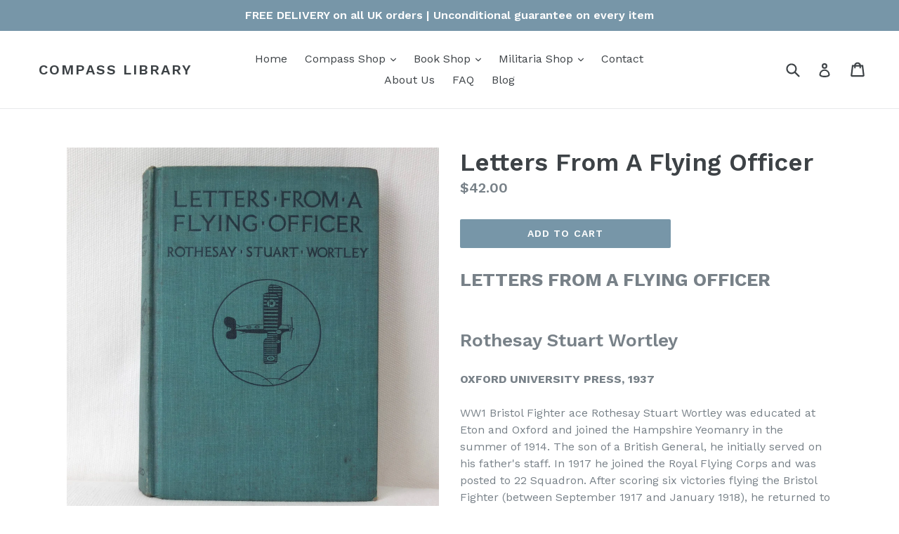

--- FILE ---
content_type: text/html; charset=utf-8
request_url: https://www.compasslibrary.com/en-us/products/letters-from-a-flying-officer
body_size: 19444
content:
<!doctype html>
<!--[if IE 9]> <html class="ie9 no-js" lang="en"> <![endif]-->
<!--[if (gt IE 9)|!(IE)]><!--> <html class="no-js" lang="en"> <!--<![endif]-->
<head>
  <meta name="google-site-verification" content="IC-MMqiNIvnECsCVM_6Ey5OlMMwIs84HH5i337_qZvQ" />
  <meta name="google-site-verification" content="IC-MMqiNIvnECsCVM_6Ey5OlMMwIs84HH5i337_qZvQ" />
  <meta name="google-site-verification" content="IC-MMqiNIvnECsCVM_6Ey5OlMMwIs84HH5i337_qZvQ" />
  <meta name="google-site-verification" content="IC-MMqiNIvnECsCVM_6Ey5OlMMwIs84HH5i337_qZvQ" />
  <meta charset="utf-8">
  <meta http-equiv="X-UA-Compatible" content="IE=edge,chrome=1">
  <meta name="viewport" content="width=device-width,initial-scale=1">
  <meta name="theme-color" content="#7796a8">
  <link rel="canonical" href="https://www.compasslibrary.com/en-us/products/letters-from-a-flying-officer">

  
    <link rel="shortcut icon" href="//www.compasslibrary.com/cdn/shop/files/CaryStarcompass-31_32x32.jpg?v=1709657191" type="image/png">
  

  
  <title>
    WW1 Royal Flying Corps | Letters From A Flying Officer
    
    
    
      &ndash; Compass Library
    
  </title>

  
    <meta name="description" content="Classic WW1 RFC pilot&#39;s memoir by Rothesay Stuart Wortley, a Royal Flying Corps Bristol Fighter ace, describing aerial combat over the Western Front during WW1.">
  

  <!-- /snippets/social-meta-tags.liquid -->
<meta property="og:site_name" content="Compass Library">
<meta property="og:url" content="https://www.compasslibrary.com/en-us/products/letters-from-a-flying-officer">
<meta property="og:title" content="Letters From A Flying Officer">
<meta property="og:type" content="product">
<meta property="og:description" content="Classic WW1 RFC pilot&#39;s memoir by Rothesay Stuart Wortley, a Royal Flying Corps Bristol Fighter ace, describing aerial combat over the Western Front during WW1."><meta property="og:price:amount" content="42.00">
  <meta property="og:price:currency" content="GBP"><meta property="og:image" content="http://www.compasslibrary.com/cdn/shop/products/Wortley_-_1_1024x1024.jpg?v=1679765690"><meta property="og:image" content="http://www.compasslibrary.com/cdn/shop/products/Wortley_-_7_1024x1024.jpg?v=1679765690"><meta property="og:image" content="http://www.compasslibrary.com/cdn/shop/products/Wortley_-_15_1024x1024.jpg?v=1561716424">
<meta property="og:image:secure_url" content="https://www.compasslibrary.com/cdn/shop/products/Wortley_-_1_1024x1024.jpg?v=1679765690"><meta property="og:image:secure_url" content="https://www.compasslibrary.com/cdn/shop/products/Wortley_-_7_1024x1024.jpg?v=1679765690"><meta property="og:image:secure_url" content="https://www.compasslibrary.com/cdn/shop/products/Wortley_-_15_1024x1024.jpg?v=1561716424">

<meta name="twitter:site" content="@">
<meta name="twitter:card" content="summary_large_image">
<meta name="twitter:title" content="Letters From A Flying Officer">
<meta name="twitter:description" content="Classic WW1 RFC pilot&#39;s memoir by Rothesay Stuart Wortley, a Royal Flying Corps Bristol Fighter ace, describing aerial combat over the Western Front during WW1.">


  <link href="//www.compasslibrary.com/cdn/shop/t/3/assets/theme.scss.css?v=83036163328554644291745698888" rel="stylesheet" type="text/css" media="all" />
  

  <link href="//fonts.googleapis.com/css?family=Work+Sans:400,700" rel="stylesheet" type="text/css" media="all" />


  

    <link href="//fonts.googleapis.com/css?family=Work+Sans:600" rel="stylesheet" type="text/css" media="all" />
  



  <script>
    var theme = {
      strings: {
        addToCart: "Add to cart",
        soldOut: "Sold ",
        unavailable: "Unavailable",
        showMore: "Show More",
        showLess: "Show Less"
      },
      moneyFormat: "${{amount}}"
    }

    document.documentElement.className = document.documentElement.className.replace('no-js', 'js');
  </script>

  <!--[if (lte IE 9) ]><script src="//www.compasslibrary.com/cdn/shop/t/3/assets/match-media.min.js?v=22265819453975888031490093672" type="text/javascript"></script><![endif]-->

  

  <!--[if (gt IE 9)|!(IE)]><!--><script src="//www.compasslibrary.com/cdn/shop/t/3/assets/vendor.js?v=136118274122071307521490093673" defer="defer"></script><!--<![endif]-->
  <!--[if lte IE 9]><script src="//www.compasslibrary.com/cdn/shop/t/3/assets/vendor.js?v=136118274122071307521490093673"></script><![endif]-->

  <!--[if (gt IE 9)|!(IE)]><!--><script src="//www.compasslibrary.com/cdn/shop/t/3/assets/theme.js?v=157915646904488482801490093672" defer="defer"></script><!--<![endif]-->
  <!--[if lte IE 9]><script src="//www.compasslibrary.com/cdn/shop/t/3/assets/theme.js?v=157915646904488482801490093672"></script><![endif]-->

  <script>window.performance && window.performance.mark && window.performance.mark('shopify.content_for_header.start');</script><meta id="shopify-digital-wallet" name="shopify-digital-wallet" content="/2756131/digital_wallets/dialog">
<meta name="shopify-checkout-api-token" content="3da3b5945472b67fca4aee51fa028c8e">
<meta id="in-context-paypal-metadata" data-shop-id="2756131" data-venmo-supported="false" data-environment="production" data-locale="en_US" data-paypal-v4="true" data-currency="USD">
<link rel="alternate" hreflang="x-default" href="https://www.compasslibrary.com/products/letters-from-a-flying-officer">
<link rel="alternate" hreflang="en" href="https://www.compasslibrary.com/products/letters-from-a-flying-officer">
<link rel="alternate" hreflang="en-US" href="https://www.compasslibrary.com/en-us/products/letters-from-a-flying-officer">
<link rel="alternate" hreflang="en-DE" href="https://www.compasslibrary.com/en-de/products/letters-from-a-flying-officer">
<link rel="alternate" hreflang="en-FR" href="https://www.compasslibrary.com/en-fr/products/letters-from-a-flying-officer">
<link rel="alternate" hreflang="en-BE" href="https://www.compasslibrary.com/en-be/products/letters-from-a-flying-officer">
<link rel="alternate" hreflang="en-AU" href="https://www.compasslibrary.com/en-au/products/letters-from-a-flying-officer">
<link rel="alternate" hreflang="en-IE" href="https://www.compasslibrary.com/en-ie/products/letters-from-a-flying-officer">
<link rel="alternate" hreflang="en-IT" href="https://www.compasslibrary.com/en-it/products/letters-from-a-flying-officer">
<link rel="alternate" hreflang="en-CA" href="https://www.compasslibrary.com/en-ca/products/letters-from-a-flying-officer">
<link rel="alternate" hreflang="en-NL" href="https://www.compasslibrary.com/en-nl/products/letters-from-a-flying-officer">
<link rel="alternate" hreflang="en-ZA" href="https://www.compasslibrary.com/en-za/products/letters-from-a-flying-officer">
<link rel="alternate" hreflang="en-CH" href="https://www.compasslibrary.com/en-ch/products/letters-from-a-flying-officer">
<link rel="alternate" hreflang="en-SE" href="https://www.compasslibrary.com/en-se/products/letters-from-a-flying-officer">
<link rel="alternate" hreflang="en-ES" href="https://www.compasslibrary.com/en-es/products/letters-from-a-flying-officer">
<link rel="alternate" hreflang="en-JP" href="https://www.compasslibrary.com/en-jp/products/letters-from-a-flying-officer">
<link rel="alternate" hreflang="en-NO" href="https://www.compasslibrary.com/en-no/products/letters-from-a-flying-officer">
<link rel="alternate" type="application/json+oembed" href="https://www.compasslibrary.com/en-us/products/letters-from-a-flying-officer.oembed">
<script async="async" src="/checkouts/internal/preloads.js?locale=en-US"></script>
<link rel="preconnect" href="https://shop.app" crossorigin="anonymous">
<script async="async" src="https://shop.app/checkouts/internal/preloads.js?locale=en-US&shop_id=2756131" crossorigin="anonymous"></script>
<script id="apple-pay-shop-capabilities" type="application/json">{"shopId":2756131,"countryCode":"GB","currencyCode":"USD","merchantCapabilities":["supports3DS"],"merchantId":"gid:\/\/shopify\/Shop\/2756131","merchantName":"Compass Library","requiredBillingContactFields":["postalAddress","email","phone"],"requiredShippingContactFields":["postalAddress","email","phone"],"shippingType":"shipping","supportedNetworks":["visa","maestro","masterCard","amex","discover","elo"],"total":{"type":"pending","label":"Compass Library","amount":"1.00"},"shopifyPaymentsEnabled":true,"supportsSubscriptions":true}</script>
<script id="shopify-features" type="application/json">{"accessToken":"3da3b5945472b67fca4aee51fa028c8e","betas":["rich-media-storefront-analytics"],"domain":"www.compasslibrary.com","predictiveSearch":true,"shopId":2756131,"locale":"en"}</script>
<script>var Shopify = Shopify || {};
Shopify.shop = "compass-library.myshopify.com";
Shopify.locale = "en";
Shopify.currency = {"active":"USD","rate":"1.3679424"};
Shopify.country = "US";
Shopify.theme = {"name":"debut","id":180009352,"schema_name":"Debut","schema_version":"1.1.2","theme_store_id":796,"role":"main"};
Shopify.theme.handle = "null";
Shopify.theme.style = {"id":null,"handle":null};
Shopify.cdnHost = "www.compasslibrary.com/cdn";
Shopify.routes = Shopify.routes || {};
Shopify.routes.root = "/en-us/";</script>
<script type="module">!function(o){(o.Shopify=o.Shopify||{}).modules=!0}(window);</script>
<script>!function(o){function n(){var o=[];function n(){o.push(Array.prototype.slice.apply(arguments))}return n.q=o,n}var t=o.Shopify=o.Shopify||{};t.loadFeatures=n(),t.autoloadFeatures=n()}(window);</script>
<script>
  window.ShopifyPay = window.ShopifyPay || {};
  window.ShopifyPay.apiHost = "shop.app\/pay";
  window.ShopifyPay.redirectState = null;
</script>
<script id="shop-js-analytics" type="application/json">{"pageType":"product"}</script>
<script defer="defer" async type="module" src="//www.compasslibrary.com/cdn/shopifycloud/shop-js/modules/v2/client.init-shop-cart-sync_BdyHc3Nr.en.esm.js"></script>
<script defer="defer" async type="module" src="//www.compasslibrary.com/cdn/shopifycloud/shop-js/modules/v2/chunk.common_Daul8nwZ.esm.js"></script>
<script type="module">
  await import("//www.compasslibrary.com/cdn/shopifycloud/shop-js/modules/v2/client.init-shop-cart-sync_BdyHc3Nr.en.esm.js");
await import("//www.compasslibrary.com/cdn/shopifycloud/shop-js/modules/v2/chunk.common_Daul8nwZ.esm.js");

  window.Shopify.SignInWithShop?.initShopCartSync?.({"fedCMEnabled":true,"windoidEnabled":true});

</script>
<script>
  window.Shopify = window.Shopify || {};
  if (!window.Shopify.featureAssets) window.Shopify.featureAssets = {};
  window.Shopify.featureAssets['shop-js'] = {"shop-cart-sync":["modules/v2/client.shop-cart-sync_QYOiDySF.en.esm.js","modules/v2/chunk.common_Daul8nwZ.esm.js"],"init-fed-cm":["modules/v2/client.init-fed-cm_DchLp9rc.en.esm.js","modules/v2/chunk.common_Daul8nwZ.esm.js"],"shop-button":["modules/v2/client.shop-button_OV7bAJc5.en.esm.js","modules/v2/chunk.common_Daul8nwZ.esm.js"],"init-windoid":["modules/v2/client.init-windoid_DwxFKQ8e.en.esm.js","modules/v2/chunk.common_Daul8nwZ.esm.js"],"shop-cash-offers":["modules/v2/client.shop-cash-offers_DWtL6Bq3.en.esm.js","modules/v2/chunk.common_Daul8nwZ.esm.js","modules/v2/chunk.modal_CQq8HTM6.esm.js"],"shop-toast-manager":["modules/v2/client.shop-toast-manager_CX9r1SjA.en.esm.js","modules/v2/chunk.common_Daul8nwZ.esm.js"],"init-shop-email-lookup-coordinator":["modules/v2/client.init-shop-email-lookup-coordinator_UhKnw74l.en.esm.js","modules/v2/chunk.common_Daul8nwZ.esm.js"],"pay-button":["modules/v2/client.pay-button_DzxNnLDY.en.esm.js","modules/v2/chunk.common_Daul8nwZ.esm.js"],"avatar":["modules/v2/client.avatar_BTnouDA3.en.esm.js"],"init-shop-cart-sync":["modules/v2/client.init-shop-cart-sync_BdyHc3Nr.en.esm.js","modules/v2/chunk.common_Daul8nwZ.esm.js"],"shop-login-button":["modules/v2/client.shop-login-button_D8B466_1.en.esm.js","modules/v2/chunk.common_Daul8nwZ.esm.js","modules/v2/chunk.modal_CQq8HTM6.esm.js"],"init-customer-accounts-sign-up":["modules/v2/client.init-customer-accounts-sign-up_C8fpPm4i.en.esm.js","modules/v2/client.shop-login-button_D8B466_1.en.esm.js","modules/v2/chunk.common_Daul8nwZ.esm.js","modules/v2/chunk.modal_CQq8HTM6.esm.js"],"init-shop-for-new-customer-accounts":["modules/v2/client.init-shop-for-new-customer-accounts_CVTO0Ztu.en.esm.js","modules/v2/client.shop-login-button_D8B466_1.en.esm.js","modules/v2/chunk.common_Daul8nwZ.esm.js","modules/v2/chunk.modal_CQq8HTM6.esm.js"],"init-customer-accounts":["modules/v2/client.init-customer-accounts_dRgKMfrE.en.esm.js","modules/v2/client.shop-login-button_D8B466_1.en.esm.js","modules/v2/chunk.common_Daul8nwZ.esm.js","modules/v2/chunk.modal_CQq8HTM6.esm.js"],"shop-follow-button":["modules/v2/client.shop-follow-button_CkZpjEct.en.esm.js","modules/v2/chunk.common_Daul8nwZ.esm.js","modules/v2/chunk.modal_CQq8HTM6.esm.js"],"lead-capture":["modules/v2/client.lead-capture_BntHBhfp.en.esm.js","modules/v2/chunk.common_Daul8nwZ.esm.js","modules/v2/chunk.modal_CQq8HTM6.esm.js"],"checkout-modal":["modules/v2/client.checkout-modal_CfxcYbTm.en.esm.js","modules/v2/chunk.common_Daul8nwZ.esm.js","modules/v2/chunk.modal_CQq8HTM6.esm.js"],"shop-login":["modules/v2/client.shop-login_Da4GZ2H6.en.esm.js","modules/v2/chunk.common_Daul8nwZ.esm.js","modules/v2/chunk.modal_CQq8HTM6.esm.js"],"payment-terms":["modules/v2/client.payment-terms_MV4M3zvL.en.esm.js","modules/v2/chunk.common_Daul8nwZ.esm.js","modules/v2/chunk.modal_CQq8HTM6.esm.js"]};
</script>
<script id="__st">var __st={"a":2756131,"offset":0,"reqid":"62f069ad-9578-4dcb-b140-e13e2f4b1216-1768993079","pageurl":"www.compasslibrary.com\/en-us\/products\/letters-from-a-flying-officer","u":"9b88cba04a2a","p":"product","rtyp":"product","rid":9071347080};</script>
<script>window.ShopifyPaypalV4VisibilityTracking = true;</script>
<script id="captcha-bootstrap">!function(){'use strict';const t='contact',e='account',n='new_comment',o=[[t,t],['blogs',n],['comments',n],[t,'customer']],c=[[e,'customer_login'],[e,'guest_login'],[e,'recover_customer_password'],[e,'create_customer']],r=t=>t.map((([t,e])=>`form[action*='/${t}']:not([data-nocaptcha='true']) input[name='form_type'][value='${e}']`)).join(','),a=t=>()=>t?[...document.querySelectorAll(t)].map((t=>t.form)):[];function s(){const t=[...o],e=r(t);return a(e)}const i='password',u='form_key',d=['recaptcha-v3-token','g-recaptcha-response','h-captcha-response',i],f=()=>{try{return window.sessionStorage}catch{return}},m='__shopify_v',_=t=>t.elements[u];function p(t,e,n=!1){try{const o=window.sessionStorage,c=JSON.parse(o.getItem(e)),{data:r}=function(t){const{data:e,action:n}=t;return t[m]||n?{data:e,action:n}:{data:t,action:n}}(c);for(const[e,n]of Object.entries(r))t.elements[e]&&(t.elements[e].value=n);n&&o.removeItem(e)}catch(o){console.error('form repopulation failed',{error:o})}}const l='form_type',E='cptcha';function T(t){t.dataset[E]=!0}const w=window,h=w.document,L='Shopify',v='ce_forms',y='captcha';let A=!1;((t,e)=>{const n=(g='f06e6c50-85a8-45c8-87d0-21a2b65856fe',I='https://cdn.shopify.com/shopifycloud/storefront-forms-hcaptcha/ce_storefront_forms_captcha_hcaptcha.v1.5.2.iife.js',D={infoText:'Protected by hCaptcha',privacyText:'Privacy',termsText:'Terms'},(t,e,n)=>{const o=w[L][v],c=o.bindForm;if(c)return c(t,g,e,D).then(n);var r;o.q.push([[t,g,e,D],n]),r=I,A||(h.body.append(Object.assign(h.createElement('script'),{id:'captcha-provider',async:!0,src:r})),A=!0)});var g,I,D;w[L]=w[L]||{},w[L][v]=w[L][v]||{},w[L][v].q=[],w[L][y]=w[L][y]||{},w[L][y].protect=function(t,e){n(t,void 0,e),T(t)},Object.freeze(w[L][y]),function(t,e,n,w,h,L){const[v,y,A,g]=function(t,e,n){const i=e?o:[],u=t?c:[],d=[...i,...u],f=r(d),m=r(i),_=r(d.filter((([t,e])=>n.includes(e))));return[a(f),a(m),a(_),s()]}(w,h,L),I=t=>{const e=t.target;return e instanceof HTMLFormElement?e:e&&e.form},D=t=>v().includes(t);t.addEventListener('submit',(t=>{const e=I(t);if(!e)return;const n=D(e)&&!e.dataset.hcaptchaBound&&!e.dataset.recaptchaBound,o=_(e),c=g().includes(e)&&(!o||!o.value);(n||c)&&t.preventDefault(),c&&!n&&(function(t){try{if(!f())return;!function(t){const e=f();if(!e)return;const n=_(t);if(!n)return;const o=n.value;o&&e.removeItem(o)}(t);const e=Array.from(Array(32),(()=>Math.random().toString(36)[2])).join('');!function(t,e){_(t)||t.append(Object.assign(document.createElement('input'),{type:'hidden',name:u})),t.elements[u].value=e}(t,e),function(t,e){const n=f();if(!n)return;const o=[...t.querySelectorAll(`input[type='${i}']`)].map((({name:t})=>t)),c=[...d,...o],r={};for(const[a,s]of new FormData(t).entries())c.includes(a)||(r[a]=s);n.setItem(e,JSON.stringify({[m]:1,action:t.action,data:r}))}(t,e)}catch(e){console.error('failed to persist form',e)}}(e),e.submit())}));const S=(t,e)=>{t&&!t.dataset[E]&&(n(t,e.some((e=>e===t))),T(t))};for(const o of['focusin','change'])t.addEventListener(o,(t=>{const e=I(t);D(e)&&S(e,y())}));const B=e.get('form_key'),M=e.get(l),P=B&&M;t.addEventListener('DOMContentLoaded',(()=>{const t=y();if(P)for(const e of t)e.elements[l].value===M&&p(e,B);[...new Set([...A(),...v().filter((t=>'true'===t.dataset.shopifyCaptcha))])].forEach((e=>S(e,t)))}))}(h,new URLSearchParams(w.location.search),n,t,e,['guest_login'])})(!0,!0)}();</script>
<script integrity="sha256-4kQ18oKyAcykRKYeNunJcIwy7WH5gtpwJnB7kiuLZ1E=" data-source-attribution="shopify.loadfeatures" defer="defer" src="//www.compasslibrary.com/cdn/shopifycloud/storefront/assets/storefront/load_feature-a0a9edcb.js" crossorigin="anonymous"></script>
<script crossorigin="anonymous" defer="defer" src="//www.compasslibrary.com/cdn/shopifycloud/storefront/assets/shopify_pay/storefront-65b4c6d7.js?v=20250812"></script>
<script data-source-attribution="shopify.dynamic_checkout.dynamic.init">var Shopify=Shopify||{};Shopify.PaymentButton=Shopify.PaymentButton||{isStorefrontPortableWallets:!0,init:function(){window.Shopify.PaymentButton.init=function(){};var t=document.createElement("script");t.src="https://www.compasslibrary.com/cdn/shopifycloud/portable-wallets/latest/portable-wallets.en.js",t.type="module",document.head.appendChild(t)}};
</script>
<script data-source-attribution="shopify.dynamic_checkout.buyer_consent">
  function portableWalletsHideBuyerConsent(e){var t=document.getElementById("shopify-buyer-consent"),n=document.getElementById("shopify-subscription-policy-button");t&&n&&(t.classList.add("hidden"),t.setAttribute("aria-hidden","true"),n.removeEventListener("click",e))}function portableWalletsShowBuyerConsent(e){var t=document.getElementById("shopify-buyer-consent"),n=document.getElementById("shopify-subscription-policy-button");t&&n&&(t.classList.remove("hidden"),t.removeAttribute("aria-hidden"),n.addEventListener("click",e))}window.Shopify?.PaymentButton&&(window.Shopify.PaymentButton.hideBuyerConsent=portableWalletsHideBuyerConsent,window.Shopify.PaymentButton.showBuyerConsent=portableWalletsShowBuyerConsent);
</script>
<script data-source-attribution="shopify.dynamic_checkout.cart.bootstrap">document.addEventListener("DOMContentLoaded",(function(){function t(){return document.querySelector("shopify-accelerated-checkout-cart, shopify-accelerated-checkout")}if(t())Shopify.PaymentButton.init();else{new MutationObserver((function(e,n){t()&&(Shopify.PaymentButton.init(),n.disconnect())})).observe(document.body,{childList:!0,subtree:!0})}}));
</script>
<script id='scb4127' type='text/javascript' async='' src='https://www.compasslibrary.com/cdn/shopifycloud/privacy-banner/storefront-banner.js'></script><link id="shopify-accelerated-checkout-styles" rel="stylesheet" media="screen" href="https://www.compasslibrary.com/cdn/shopifycloud/portable-wallets/latest/accelerated-checkout-backwards-compat.css" crossorigin="anonymous">
<style id="shopify-accelerated-checkout-cart">
        #shopify-buyer-consent {
  margin-top: 1em;
  display: inline-block;
  width: 100%;
}

#shopify-buyer-consent.hidden {
  display: none;
}

#shopify-subscription-policy-button {
  background: none;
  border: none;
  padding: 0;
  text-decoration: underline;
  font-size: inherit;
  cursor: pointer;
}

#shopify-subscription-policy-button::before {
  box-shadow: none;
}

      </style>

<script>window.performance && window.performance.mark && window.performance.mark('shopify.content_for_header.end');</script>
<!-- BEGIN app block: shopify://apps/bm-country-blocker-ip-blocker/blocks/boostmark-blocker/bf9db4b9-be4b-45e1-8127-bbcc07d93e7e -->

  <script src="https://cdn.shopify.com/extensions/019b300f-1323-7b7a-bda2-a589132c3189/boostymark-regionblock-71/assets/blocker.js?v=4&shop=compass-library.myshopify.com" async></script>
  <script src="https://cdn.shopify.com/extensions/019b300f-1323-7b7a-bda2-a589132c3189/boostymark-regionblock-71/assets/jk4ukh.js?c=6&shop=compass-library.myshopify.com" async></script>

  
    <script async>
      function _0x3f8f(_0x223ce8,_0x21bbeb){var _0x6fb9ec=_0x6fb9();return _0x3f8f=function(_0x3f8f82,_0x5dbe6e){_0x3f8f82=_0x3f8f82-0x191;var _0x51bf69=_0x6fb9ec[_0x3f8f82];return _0x51bf69;},_0x3f8f(_0x223ce8,_0x21bbeb);}(function(_0x4724fe,_0xeb51bb){var _0x47dea2=_0x3f8f,_0x141c8b=_0x4724fe();while(!![]){try{var _0x4a9abe=parseInt(_0x47dea2(0x1af))/0x1*(-parseInt(_0x47dea2(0x1aa))/0x2)+-parseInt(_0x47dea2(0x1a7))/0x3*(parseInt(_0x47dea2(0x192))/0x4)+parseInt(_0x47dea2(0x1a3))/0x5*(parseInt(_0x47dea2(0x1a6))/0x6)+-parseInt(_0x47dea2(0x19d))/0x7*(-parseInt(_0x47dea2(0x191))/0x8)+-parseInt(_0x47dea2(0x1a4))/0x9*(parseInt(_0x47dea2(0x196))/0xa)+-parseInt(_0x47dea2(0x1a0))/0xb+parseInt(_0x47dea2(0x198))/0xc;if(_0x4a9abe===_0xeb51bb)break;else _0x141c8b['push'](_0x141c8b['shift']());}catch(_0x5bdae7){_0x141c8b['push'](_0x141c8b['shift']());}}}(_0x6fb9,0x2b917),function e(){var _0x379294=_0x3f8f;window[_0x379294(0x19f)]=![];var _0x59af3b=new MutationObserver(function(_0x10185c){var _0x39bea0=_0x379294;_0x10185c[_0x39bea0(0x19b)](function(_0x486a2e){var _0x1ea3a0=_0x39bea0;_0x486a2e['addedNodes'][_0x1ea3a0(0x19b)](function(_0x1880c1){var _0x37d441=_0x1ea3a0;if(_0x1880c1[_0x37d441(0x193)]===_0x37d441(0x19c)&&window[_0x37d441(0x19f)]==![]){var _0x64f391=_0x1880c1['textContent']||_0x1880c1[_0x37d441(0x19e)];_0x64f391[_0x37d441(0x1ad)](_0x37d441(0x1ab))&&(window[_0x37d441(0x19f)]=!![],window['_bm_blocked_script']=_0x64f391,_0x1880c1[_0x37d441(0x194)][_0x37d441(0x1a2)](_0x1880c1),_0x59af3b[_0x37d441(0x195)]());}});});});_0x59af3b[_0x379294(0x1a9)](document[_0x379294(0x1a5)],{'childList':!![],'subtree':!![]}),setTimeout(()=>{var _0x43bd71=_0x379294;if(!window[_0x43bd71(0x1ae)]&&window['_bm_blocked']){var _0x4f89e0=document[_0x43bd71(0x1a8)](_0x43bd71(0x19a));_0x4f89e0[_0x43bd71(0x1ac)]=_0x43bd71(0x197),_0x4f89e0[_0x43bd71(0x1a1)]=window['_bm_blocked_script'],document[_0x43bd71(0x199)]['appendChild'](_0x4f89e0);}},0x2ee0);}());function _0x6fb9(){var _0x432d5b=['head','script','forEach','SCRIPT','7fPmGqS','src','_bm_blocked','1276902CZtaAd','textContent','removeChild','5xRSprd','513qTrjgw','documentElement','1459980yoQzSv','6QRCLrj','createElement','observe','33750bDyRAA','var\x20customDocumentWrite\x20=\x20function(content)','className','includes','bmExtension','11ecERGS','2776368sDqaNF','444776RGnQWH','nodeName','parentNode','disconnect','25720cFqzCY','analytics','3105336gpytKO'];_0x6fb9=function(){return _0x432d5b;};return _0x6fb9();}
    </script>
  

  

  
    <script async>
      !function(){var t;new MutationObserver(function(t,e){if(document.body&&(e.disconnect(),!window.bmExtension)){let i=document.createElement('div');i.id='bm-preload-mask',i.style.cssText='position: fixed !important; top: 0 !important; left: 0 !important; width: 100% !important; height: 100% !important; background-color: white !important; z-index: 2147483647 !important; display: block !important;',document.body.appendChild(i),setTimeout(function(){i.parentNode&&i.parentNode.removeChild(i);},1e4);}}).observe(document.documentElement,{childList:!0,subtree:!0});}();
    </script>
  

  

  













<!-- END app block --><link href="https://monorail-edge.shopifysvc.com" rel="dns-prefetch">
<script>(function(){if ("sendBeacon" in navigator && "performance" in window) {try {var session_token_from_headers = performance.getEntriesByType('navigation')[0].serverTiming.find(x => x.name == '_s').description;} catch {var session_token_from_headers = undefined;}var session_cookie_matches = document.cookie.match(/_shopify_s=([^;]*)/);var session_token_from_cookie = session_cookie_matches && session_cookie_matches.length === 2 ? session_cookie_matches[1] : "";var session_token = session_token_from_headers || session_token_from_cookie || "";function handle_abandonment_event(e) {var entries = performance.getEntries().filter(function(entry) {return /monorail-edge.shopifysvc.com/.test(entry.name);});if (!window.abandonment_tracked && entries.length === 0) {window.abandonment_tracked = true;var currentMs = Date.now();var navigation_start = performance.timing.navigationStart;var payload = {shop_id: 2756131,url: window.location.href,navigation_start,duration: currentMs - navigation_start,session_token,page_type: "product"};window.navigator.sendBeacon("https://monorail-edge.shopifysvc.com/v1/produce", JSON.stringify({schema_id: "online_store_buyer_site_abandonment/1.1",payload: payload,metadata: {event_created_at_ms: currentMs,event_sent_at_ms: currentMs}}));}}window.addEventListener('pagehide', handle_abandonment_event);}}());</script>
<script id="web-pixels-manager-setup">(function e(e,d,r,n,o){if(void 0===o&&(o={}),!Boolean(null===(a=null===(i=window.Shopify)||void 0===i?void 0:i.analytics)||void 0===a?void 0:a.replayQueue)){var i,a;window.Shopify=window.Shopify||{};var t=window.Shopify;t.analytics=t.analytics||{};var s=t.analytics;s.replayQueue=[],s.publish=function(e,d,r){return s.replayQueue.push([e,d,r]),!0};try{self.performance.mark("wpm:start")}catch(e){}var l=function(){var e={modern:/Edge?\/(1{2}[4-9]|1[2-9]\d|[2-9]\d{2}|\d{4,})\.\d+(\.\d+|)|Firefox\/(1{2}[4-9]|1[2-9]\d|[2-9]\d{2}|\d{4,})\.\d+(\.\d+|)|Chrom(ium|e)\/(9{2}|\d{3,})\.\d+(\.\d+|)|(Maci|X1{2}).+ Version\/(15\.\d+|(1[6-9]|[2-9]\d|\d{3,})\.\d+)([,.]\d+|)( \(\w+\)|)( Mobile\/\w+|) Safari\/|Chrome.+OPR\/(9{2}|\d{3,})\.\d+\.\d+|(CPU[ +]OS|iPhone[ +]OS|CPU[ +]iPhone|CPU IPhone OS|CPU iPad OS)[ +]+(15[._]\d+|(1[6-9]|[2-9]\d|\d{3,})[._]\d+)([._]\d+|)|Android:?[ /-](13[3-9]|1[4-9]\d|[2-9]\d{2}|\d{4,})(\.\d+|)(\.\d+|)|Android.+Firefox\/(13[5-9]|1[4-9]\d|[2-9]\d{2}|\d{4,})\.\d+(\.\d+|)|Android.+Chrom(ium|e)\/(13[3-9]|1[4-9]\d|[2-9]\d{2}|\d{4,})\.\d+(\.\d+|)|SamsungBrowser\/([2-9]\d|\d{3,})\.\d+/,legacy:/Edge?\/(1[6-9]|[2-9]\d|\d{3,})\.\d+(\.\d+|)|Firefox\/(5[4-9]|[6-9]\d|\d{3,})\.\d+(\.\d+|)|Chrom(ium|e)\/(5[1-9]|[6-9]\d|\d{3,})\.\d+(\.\d+|)([\d.]+$|.*Safari\/(?![\d.]+ Edge\/[\d.]+$))|(Maci|X1{2}).+ Version\/(10\.\d+|(1[1-9]|[2-9]\d|\d{3,})\.\d+)([,.]\d+|)( \(\w+\)|)( Mobile\/\w+|) Safari\/|Chrome.+OPR\/(3[89]|[4-9]\d|\d{3,})\.\d+\.\d+|(CPU[ +]OS|iPhone[ +]OS|CPU[ +]iPhone|CPU IPhone OS|CPU iPad OS)[ +]+(10[._]\d+|(1[1-9]|[2-9]\d|\d{3,})[._]\d+)([._]\d+|)|Android:?[ /-](13[3-9]|1[4-9]\d|[2-9]\d{2}|\d{4,})(\.\d+|)(\.\d+|)|Mobile Safari.+OPR\/([89]\d|\d{3,})\.\d+\.\d+|Android.+Firefox\/(13[5-9]|1[4-9]\d|[2-9]\d{2}|\d{4,})\.\d+(\.\d+|)|Android.+Chrom(ium|e)\/(13[3-9]|1[4-9]\d|[2-9]\d{2}|\d{4,})\.\d+(\.\d+|)|Android.+(UC? ?Browser|UCWEB|U3)[ /]?(15\.([5-9]|\d{2,})|(1[6-9]|[2-9]\d|\d{3,})\.\d+)\.\d+|SamsungBrowser\/(5\.\d+|([6-9]|\d{2,})\.\d+)|Android.+MQ{2}Browser\/(14(\.(9|\d{2,})|)|(1[5-9]|[2-9]\d|\d{3,})(\.\d+|))(\.\d+|)|K[Aa][Ii]OS\/(3\.\d+|([4-9]|\d{2,})\.\d+)(\.\d+|)/},d=e.modern,r=e.legacy,n=navigator.userAgent;return n.match(d)?"modern":n.match(r)?"legacy":"unknown"}(),u="modern"===l?"modern":"legacy",c=(null!=n?n:{modern:"",legacy:""})[u],f=function(e){return[e.baseUrl,"/wpm","/b",e.hashVersion,"modern"===e.buildTarget?"m":"l",".js"].join("")}({baseUrl:d,hashVersion:r,buildTarget:u}),m=function(e){var d=e.version,r=e.bundleTarget,n=e.surface,o=e.pageUrl,i=e.monorailEndpoint;return{emit:function(e){var a=e.status,t=e.errorMsg,s=(new Date).getTime(),l=JSON.stringify({metadata:{event_sent_at_ms:s},events:[{schema_id:"web_pixels_manager_load/3.1",payload:{version:d,bundle_target:r,page_url:o,status:a,surface:n,error_msg:t},metadata:{event_created_at_ms:s}}]});if(!i)return console&&console.warn&&console.warn("[Web Pixels Manager] No Monorail endpoint provided, skipping logging."),!1;try{return self.navigator.sendBeacon.bind(self.navigator)(i,l)}catch(e){}var u=new XMLHttpRequest;try{return u.open("POST",i,!0),u.setRequestHeader("Content-Type","text/plain"),u.send(l),!0}catch(e){return console&&console.warn&&console.warn("[Web Pixels Manager] Got an unhandled error while logging to Monorail."),!1}}}}({version:r,bundleTarget:l,surface:e.surface,pageUrl:self.location.href,monorailEndpoint:e.monorailEndpoint});try{o.browserTarget=l,function(e){var d=e.src,r=e.async,n=void 0===r||r,o=e.onload,i=e.onerror,a=e.sri,t=e.scriptDataAttributes,s=void 0===t?{}:t,l=document.createElement("script"),u=document.querySelector("head"),c=document.querySelector("body");if(l.async=n,l.src=d,a&&(l.integrity=a,l.crossOrigin="anonymous"),s)for(var f in s)if(Object.prototype.hasOwnProperty.call(s,f))try{l.dataset[f]=s[f]}catch(e){}if(o&&l.addEventListener("load",o),i&&l.addEventListener("error",i),u)u.appendChild(l);else{if(!c)throw new Error("Did not find a head or body element to append the script");c.appendChild(l)}}({src:f,async:!0,onload:function(){if(!function(){var e,d;return Boolean(null===(d=null===(e=window.Shopify)||void 0===e?void 0:e.analytics)||void 0===d?void 0:d.initialized)}()){var d=window.webPixelsManager.init(e)||void 0;if(d){var r=window.Shopify.analytics;r.replayQueue.forEach((function(e){var r=e[0],n=e[1],o=e[2];d.publishCustomEvent(r,n,o)})),r.replayQueue=[],r.publish=d.publishCustomEvent,r.visitor=d.visitor,r.initialized=!0}}},onerror:function(){return m.emit({status:"failed",errorMsg:"".concat(f," has failed to load")})},sri:function(e){var d=/^sha384-[A-Za-z0-9+/=]+$/;return"string"==typeof e&&d.test(e)}(c)?c:"",scriptDataAttributes:o}),m.emit({status:"loading"})}catch(e){m.emit({status:"failed",errorMsg:(null==e?void 0:e.message)||"Unknown error"})}}})({shopId: 2756131,storefrontBaseUrl: "https://www.compasslibrary.com",extensionsBaseUrl: "https://extensions.shopifycdn.com/cdn/shopifycloud/web-pixels-manager",monorailEndpoint: "https://monorail-edge.shopifysvc.com/unstable/produce_batch",surface: "storefront-renderer",enabledBetaFlags: ["2dca8a86"],webPixelsConfigList: [{"id":"546668695","configuration":"{\"config\":\"{\\\"pixel_id\\\":\\\"G-91NNYGF1MB\\\",\\\"gtag_events\\\":[{\\\"type\\\":\\\"purchase\\\",\\\"action_label\\\":\\\"G-91NNYGF1MB\\\"},{\\\"type\\\":\\\"page_view\\\",\\\"action_label\\\":\\\"G-91NNYGF1MB\\\"},{\\\"type\\\":\\\"view_item\\\",\\\"action_label\\\":\\\"G-91NNYGF1MB\\\"},{\\\"type\\\":\\\"search\\\",\\\"action_label\\\":\\\"G-91NNYGF1MB\\\"},{\\\"type\\\":\\\"add_to_cart\\\",\\\"action_label\\\":\\\"G-91NNYGF1MB\\\"},{\\\"type\\\":\\\"begin_checkout\\\",\\\"action_label\\\":\\\"G-91NNYGF1MB\\\"},{\\\"type\\\":\\\"add_payment_info\\\",\\\"action_label\\\":\\\"G-91NNYGF1MB\\\"}],\\\"enable_monitoring_mode\\\":false}\"}","eventPayloadVersion":"v1","runtimeContext":"OPEN","scriptVersion":"b2a88bafab3e21179ed38636efcd8a93","type":"APP","apiClientId":1780363,"privacyPurposes":[],"dataSharingAdjustments":{"protectedCustomerApprovalScopes":["read_customer_address","read_customer_email","read_customer_name","read_customer_personal_data","read_customer_phone"]}},{"id":"shopify-app-pixel","configuration":"{}","eventPayloadVersion":"v1","runtimeContext":"STRICT","scriptVersion":"0450","apiClientId":"shopify-pixel","type":"APP","privacyPurposes":["ANALYTICS","MARKETING"]},{"id":"shopify-custom-pixel","eventPayloadVersion":"v1","runtimeContext":"LAX","scriptVersion":"0450","apiClientId":"shopify-pixel","type":"CUSTOM","privacyPurposes":["ANALYTICS","MARKETING"]}],isMerchantRequest: false,initData: {"shop":{"name":"Compass Library","paymentSettings":{"currencyCode":"GBP"},"myshopifyDomain":"compass-library.myshopify.com","countryCode":"GB","storefrontUrl":"https:\/\/www.compasslibrary.com\/en-us"},"customer":null,"cart":null,"checkout":null,"productVariants":[{"price":{"amount":42.0,"currencyCode":"USD"},"product":{"title":"Letters From A Flying Officer","vendor":"Compass Library","id":"9071347080","untranslatedTitle":"Letters From A Flying Officer","url":"\/en-us\/products\/letters-from-a-flying-officer","type":"Aviation Books"},"id":"33146648072","image":{"src":"\/\/www.compasslibrary.com\/cdn\/shop\/products\/Wortley_-_1.jpg?v=1679765690"},"sku":"","title":"Default Title","untranslatedTitle":"Default Title"}],"purchasingCompany":null},},"https://www.compasslibrary.com/cdn","fcfee988w5aeb613cpc8e4bc33m6693e112",{"modern":"","legacy":""},{"shopId":"2756131","storefrontBaseUrl":"https:\/\/www.compasslibrary.com","extensionBaseUrl":"https:\/\/extensions.shopifycdn.com\/cdn\/shopifycloud\/web-pixels-manager","surface":"storefront-renderer","enabledBetaFlags":"[\"2dca8a86\"]","isMerchantRequest":"false","hashVersion":"fcfee988w5aeb613cpc8e4bc33m6693e112","publish":"custom","events":"[[\"page_viewed\",{}],[\"product_viewed\",{\"productVariant\":{\"price\":{\"amount\":42.0,\"currencyCode\":\"USD\"},\"product\":{\"title\":\"Letters From A Flying Officer\",\"vendor\":\"Compass Library\",\"id\":\"9071347080\",\"untranslatedTitle\":\"Letters From A Flying Officer\",\"url\":\"\/en-us\/products\/letters-from-a-flying-officer\",\"type\":\"Aviation Books\"},\"id\":\"33146648072\",\"image\":{\"src\":\"\/\/www.compasslibrary.com\/cdn\/shop\/products\/Wortley_-_1.jpg?v=1679765690\"},\"sku\":\"\",\"title\":\"Default Title\",\"untranslatedTitle\":\"Default Title\"}}]]"});</script><script>
  window.ShopifyAnalytics = window.ShopifyAnalytics || {};
  window.ShopifyAnalytics.meta = window.ShopifyAnalytics.meta || {};
  window.ShopifyAnalytics.meta.currency = 'USD';
  var meta = {"product":{"id":9071347080,"gid":"gid:\/\/shopify\/Product\/9071347080","vendor":"Compass Library","type":"Aviation Books","handle":"letters-from-a-flying-officer","variants":[{"id":33146648072,"price":4200,"name":"Letters From A Flying Officer","public_title":null,"sku":""}],"remote":false},"page":{"pageType":"product","resourceType":"product","resourceId":9071347080,"requestId":"62f069ad-9578-4dcb-b140-e13e2f4b1216-1768993079"}};
  for (var attr in meta) {
    window.ShopifyAnalytics.meta[attr] = meta[attr];
  }
</script>
<script class="analytics">
  (function () {
    var customDocumentWrite = function(content) {
      var jquery = null;

      if (window.jQuery) {
        jquery = window.jQuery;
      } else if (window.Checkout && window.Checkout.$) {
        jquery = window.Checkout.$;
      }

      if (jquery) {
        jquery('body').append(content);
      }
    };

    var hasLoggedConversion = function(token) {
      if (token) {
        return document.cookie.indexOf('loggedConversion=' + token) !== -1;
      }
      return false;
    }

    var setCookieIfConversion = function(token) {
      if (token) {
        var twoMonthsFromNow = new Date(Date.now());
        twoMonthsFromNow.setMonth(twoMonthsFromNow.getMonth() + 2);

        document.cookie = 'loggedConversion=' + token + '; expires=' + twoMonthsFromNow;
      }
    }

    var trekkie = window.ShopifyAnalytics.lib = window.trekkie = window.trekkie || [];
    if (trekkie.integrations) {
      return;
    }
    trekkie.methods = [
      'identify',
      'page',
      'ready',
      'track',
      'trackForm',
      'trackLink'
    ];
    trekkie.factory = function(method) {
      return function() {
        var args = Array.prototype.slice.call(arguments);
        args.unshift(method);
        trekkie.push(args);
        return trekkie;
      };
    };
    for (var i = 0; i < trekkie.methods.length; i++) {
      var key = trekkie.methods[i];
      trekkie[key] = trekkie.factory(key);
    }
    trekkie.load = function(config) {
      trekkie.config = config || {};
      trekkie.config.initialDocumentCookie = document.cookie;
      var first = document.getElementsByTagName('script')[0];
      var script = document.createElement('script');
      script.type = 'text/javascript';
      script.onerror = function(e) {
        var scriptFallback = document.createElement('script');
        scriptFallback.type = 'text/javascript';
        scriptFallback.onerror = function(error) {
                var Monorail = {
      produce: function produce(monorailDomain, schemaId, payload) {
        var currentMs = new Date().getTime();
        var event = {
          schema_id: schemaId,
          payload: payload,
          metadata: {
            event_created_at_ms: currentMs,
            event_sent_at_ms: currentMs
          }
        };
        return Monorail.sendRequest("https://" + monorailDomain + "/v1/produce", JSON.stringify(event));
      },
      sendRequest: function sendRequest(endpointUrl, payload) {
        // Try the sendBeacon API
        if (window && window.navigator && typeof window.navigator.sendBeacon === 'function' && typeof window.Blob === 'function' && !Monorail.isIos12()) {
          var blobData = new window.Blob([payload], {
            type: 'text/plain'
          });

          if (window.navigator.sendBeacon(endpointUrl, blobData)) {
            return true;
          } // sendBeacon was not successful

        } // XHR beacon

        var xhr = new XMLHttpRequest();

        try {
          xhr.open('POST', endpointUrl);
          xhr.setRequestHeader('Content-Type', 'text/plain');
          xhr.send(payload);
        } catch (e) {
          console.log(e);
        }

        return false;
      },
      isIos12: function isIos12() {
        return window.navigator.userAgent.lastIndexOf('iPhone; CPU iPhone OS 12_') !== -1 || window.navigator.userAgent.lastIndexOf('iPad; CPU OS 12_') !== -1;
      }
    };
    Monorail.produce('monorail-edge.shopifysvc.com',
      'trekkie_storefront_load_errors/1.1',
      {shop_id: 2756131,
      theme_id: 180009352,
      app_name: "storefront",
      context_url: window.location.href,
      source_url: "//www.compasslibrary.com/cdn/s/trekkie.storefront.cd680fe47e6c39ca5d5df5f0a32d569bc48c0f27.min.js"});

        };
        scriptFallback.async = true;
        scriptFallback.src = '//www.compasslibrary.com/cdn/s/trekkie.storefront.cd680fe47e6c39ca5d5df5f0a32d569bc48c0f27.min.js';
        first.parentNode.insertBefore(scriptFallback, first);
      };
      script.async = true;
      script.src = '//www.compasslibrary.com/cdn/s/trekkie.storefront.cd680fe47e6c39ca5d5df5f0a32d569bc48c0f27.min.js';
      first.parentNode.insertBefore(script, first);
    };
    trekkie.load(
      {"Trekkie":{"appName":"storefront","development":false,"defaultAttributes":{"shopId":2756131,"isMerchantRequest":null,"themeId":180009352,"themeCityHash":"17899728610417622215","contentLanguage":"en","currency":"USD","eventMetadataId":"66cbcd20-f6f1-4cdf-ae84-6e6b38a43c8e"},"isServerSideCookieWritingEnabled":true,"monorailRegion":"shop_domain","enabledBetaFlags":["65f19447"]},"Session Attribution":{},"S2S":{"facebookCapiEnabled":false,"source":"trekkie-storefront-renderer","apiClientId":580111}}
    );

    var loaded = false;
    trekkie.ready(function() {
      if (loaded) return;
      loaded = true;

      window.ShopifyAnalytics.lib = window.trekkie;

      var originalDocumentWrite = document.write;
      document.write = customDocumentWrite;
      try { window.ShopifyAnalytics.merchantGoogleAnalytics.call(this); } catch(error) {};
      document.write = originalDocumentWrite;

      window.ShopifyAnalytics.lib.page(null,{"pageType":"product","resourceType":"product","resourceId":9071347080,"requestId":"62f069ad-9578-4dcb-b140-e13e2f4b1216-1768993079","shopifyEmitted":true});

      var match = window.location.pathname.match(/checkouts\/(.+)\/(thank_you|post_purchase)/)
      var token = match? match[1]: undefined;
      if (!hasLoggedConversion(token)) {
        setCookieIfConversion(token);
        window.ShopifyAnalytics.lib.track("Viewed Product",{"currency":"USD","variantId":33146648072,"productId":9071347080,"productGid":"gid:\/\/shopify\/Product\/9071347080","name":"Letters From A Flying Officer","price":"42.00","sku":"","brand":"Compass Library","variant":null,"category":"Aviation Books","nonInteraction":true,"remote":false},undefined,undefined,{"shopifyEmitted":true});
      window.ShopifyAnalytics.lib.track("monorail:\/\/trekkie_storefront_viewed_product\/1.1",{"currency":"USD","variantId":33146648072,"productId":9071347080,"productGid":"gid:\/\/shopify\/Product\/9071347080","name":"Letters From A Flying Officer","price":"42.00","sku":"","brand":"Compass Library","variant":null,"category":"Aviation Books","nonInteraction":true,"remote":false,"referer":"https:\/\/www.compasslibrary.com\/en-us\/products\/letters-from-a-flying-officer"});
      }
    });


        var eventsListenerScript = document.createElement('script');
        eventsListenerScript.async = true;
        eventsListenerScript.src = "//www.compasslibrary.com/cdn/shopifycloud/storefront/assets/shop_events_listener-3da45d37.js";
        document.getElementsByTagName('head')[0].appendChild(eventsListenerScript);

})();</script>
  <script>
  if (!window.ga || (window.ga && typeof window.ga !== 'function')) {
    window.ga = function ga() {
      (window.ga.q = window.ga.q || []).push(arguments);
      if (window.Shopify && window.Shopify.analytics && typeof window.Shopify.analytics.publish === 'function') {
        window.Shopify.analytics.publish("ga_stub_called", {}, {sendTo: "google_osp_migration"});
      }
      console.error("Shopify's Google Analytics stub called with:", Array.from(arguments), "\nSee https://help.shopify.com/manual/promoting-marketing/pixels/pixel-migration#google for more information.");
    };
    if (window.Shopify && window.Shopify.analytics && typeof window.Shopify.analytics.publish === 'function') {
      window.Shopify.analytics.publish("ga_stub_initialized", {}, {sendTo: "google_osp_migration"});
    }
  }
</script>
<script
  defer
  src="https://www.compasslibrary.com/cdn/shopifycloud/perf-kit/shopify-perf-kit-3.0.4.min.js"
  data-application="storefront-renderer"
  data-shop-id="2756131"
  data-render-region="gcp-us-central1"
  data-page-type="product"
  data-theme-instance-id="180009352"
  data-theme-name="Debut"
  data-theme-version="1.1.2"
  data-monorail-region="shop_domain"
  data-resource-timing-sampling-rate="10"
  data-shs="true"
  data-shs-beacon="true"
  data-shs-export-with-fetch="true"
  data-shs-logs-sample-rate="1"
  data-shs-beacon-endpoint="https://www.compasslibrary.com/api/collect"
></script>
</head>

<body class="template-product">

  <a class="in-page-link visually-hidden skip-link" href="#MainContent">Skip to content</a>

  <div id="SearchDrawer" class="search-bar drawer drawer--top">
    <div class="search-bar__table">
      <div class="search-bar__table-cell search-bar__form-wrapper">
        <form class="search search-bar__form" action="/search" method="get" role="search">
          <button class="search-bar__submit search__submit btn--link" type="submit">
            <svg aria-hidden="true" focusable="false" role="presentation" class="icon icon-search" viewBox="0 0 37 40"><path d="M35.6 36l-9.8-9.8c4.1-5.4 3.6-13.2-1.3-18.1-5.4-5.4-14.2-5.4-19.7 0-5.4 5.4-5.4 14.2 0 19.7 2.6 2.6 6.1 4.1 9.8 4.1 3 0 5.9-1 8.3-2.8l9.8 9.8c.4.4.9.6 1.4.6s1-.2 1.4-.6c.9-.9.9-2.1.1-2.9zm-20.9-8.2c-2.6 0-5.1-1-7-2.9-3.9-3.9-3.9-10.1 0-14C9.6 9 12.2 8 14.7 8s5.1 1 7 2.9c3.9 3.9 3.9 10.1 0 14-1.9 1.9-4.4 2.9-7 2.9z"/></svg>
            <span class="icon__fallback-text">Submit</span>
          </button>
          <input class="search__input search-bar__input" type="search" name="q" value="" placeholder="Search" aria-label="Search">
        </form>
      </div>
      <div class="search-bar__table-cell text-right">
        <button type="button" class="btn--link search-bar__close js-drawer-close">
          <svg aria-hidden="true" focusable="false" role="presentation" class="icon icon-close" viewBox="0 0 37 40"><path d="M21.3 23l11-11c.8-.8.8-2 0-2.8-.8-.8-2-.8-2.8 0l-11 11-11-11c-.8-.8-2-.8-2.8 0-.8.8-.8 2 0 2.8l11 11-11 11c-.8.8-.8 2 0 2.8.4.4.9.6 1.4.6s1-.2 1.4-.6l11-11 11 11c.4.4.9.6 1.4.6s1-.2 1.4-.6c.8-.8.8-2 0-2.8l-11-11z"/></svg>
          <span class="icon__fallback-text">Close search</span>
        </button>
      </div>
    </div>
  </div>

  <div id="shopify-section-header" class="shopify-section">
  <style>
    .notification-bar {
      background-color: #7796a8;
    }

    .notification-bar__message {
      color: #ffffff;
    }
  </style>


<div data-section-id="header" data-section-type="header-section">
  <nav class="mobile-nav-wrapper medium-up--hide" role="navigation">
    <ul id="MobileNav" class="mobile-nav">
      
<li class="mobile-nav__item border-bottom">
          
            <a href="/en-us" class="mobile-nav__link">
              Home
            </a>
          
        </li>
      
<li class="mobile-nav__item border-bottom">
          
            <button type="button" class="btn--link js-toggle-submenu mobile-nav__link" data-target="compass-shop" data-level="1">
              Compass Shop
              <div class="mobile-nav__icon">
                <svg aria-hidden="true" focusable="false" role="presentation" class="icon icon-chevron-right" viewBox="0 0 284.49 498.98"><defs><style>.cls-1{fill:#231f20}</style></defs><path class="cls-1" d="M223.18 628.49a35 35 0 0 1-24.75-59.75L388.17 379 198.43 189.26a35 35 0 0 1 49.5-49.5l214.49 214.49a35 35 0 0 1 0 49.5L247.93 618.24a34.89 34.89 0 0 1-24.75 10.25z" transform="translate(-188.18 -129.51)"/></svg>
                <span class="icon__fallback-text">expand</span>
              </div>
            </button>
            <ul class="mobile-nav__dropdown" data-parent="compass-shop" data-level="2">
              <li class="mobile-nav__item border-bottom">
                <div class="mobile-nav__table">
                  <div class="mobile-nav__table-cell mobile-nav__return">
                    <button class="btn--link js-toggle-submenu mobile-nav__return-btn" type="button">
                      <svg aria-hidden="true" focusable="false" role="presentation" class="icon icon-chevron-left" viewBox="0 0 284.49 498.98"><defs><style>.cls-1{fill:#231f20}</style></defs><path class="cls-1" d="M437.67 129.51a35 35 0 0 1 24.75 59.75L272.67 379l189.75 189.74a35 35 0 1 1-49.5 49.5L198.43 403.75a35 35 0 0 1 0-49.5l214.49-214.49a34.89 34.89 0 0 1 24.75-10.25z" transform="translate(-188.18 -129.51)"/></svg>
                      <span class="icon__fallback-text">collapse</span>
                    </button>
                  </div>
                  <a href="/en-us/collections/compass-store" class="mobile-nav__sublist-link mobile-nav__sublist-header">
                    Compass Shop
                  </a>
                </div>
              </li>

              
                <li class="mobile-nav__item border-bottom">
                  <a href="/en-us/collections/compass-store" class="mobile-nav__sublist-link">
                    All Compasses
                  </a>
                </li>
              
                <li class="mobile-nav__item border-bottom">
                  <a href="/en-us/collections/georgian-c-1800" class="mobile-nav__sublist-link">
                    18th Century
                  </a>
                </li>
              
                <li class="mobile-nav__item border-bottom">
                  <a href="/en-us/collections/19th-century" class="mobile-nav__sublist-link">
                    19th Century
                  </a>
                </li>
              
                <li class="mobile-nav__item border-bottom">
                  <a href="/en-us/collections/20th-century" class="mobile-nav__sublist-link">
                    20th Century
                  </a>
                </li>
              
                <li class="mobile-nav__item border-bottom">
                  <a href="/en-us/collections/manuals-and-handbooks" class="mobile-nav__sublist-link">
                    Compass Manuals
                  </a>
                </li>
              
                <li class="mobile-nav__item">
                  <a href="/en-us/collections/scientific-instruments" class="mobile-nav__sublist-link">
                    Scientific Instruments
                  </a>
                </li>
              

            </ul>
          
        </li>
      
<li class="mobile-nav__item border-bottom">
          
            <button type="button" class="btn--link js-toggle-submenu mobile-nav__link" data-target="book-shop" data-level="1">
              Book Shop
              <div class="mobile-nav__icon">
                <svg aria-hidden="true" focusable="false" role="presentation" class="icon icon-chevron-right" viewBox="0 0 284.49 498.98"><defs><style>.cls-1{fill:#231f20}</style></defs><path class="cls-1" d="M223.18 628.49a35 35 0 0 1-24.75-59.75L388.17 379 198.43 189.26a35 35 0 0 1 49.5-49.5l214.49 214.49a35 35 0 0 1 0 49.5L247.93 618.24a34.89 34.89 0 0 1-24.75 10.25z" transform="translate(-188.18 -129.51)"/></svg>
                <span class="icon__fallback-text">expand</span>
              </div>
            </button>
            <ul class="mobile-nav__dropdown" data-parent="book-shop" data-level="2">
              <li class="mobile-nav__item border-bottom">
                <div class="mobile-nav__table">
                  <div class="mobile-nav__table-cell mobile-nav__return">
                    <button class="btn--link js-toggle-submenu mobile-nav__return-btn" type="button">
                      <svg aria-hidden="true" focusable="false" role="presentation" class="icon icon-chevron-left" viewBox="0 0 284.49 498.98"><defs><style>.cls-1{fill:#231f20}</style></defs><path class="cls-1" d="M437.67 129.51a35 35 0 0 1 24.75 59.75L272.67 379l189.75 189.74a35 35 0 1 1-49.5 49.5L198.43 403.75a35 35 0 0 1 0-49.5l214.49-214.49a34.89 34.89 0 0 1 24.75-10.25z" transform="translate(-188.18 -129.51)"/></svg>
                      <span class="icon__fallback-text">collapse</span>
                    </button>
                  </div>
                  <a href="/en-us/collections/all-books" class="mobile-nav__sublist-link mobile-nav__sublist-header">
                    Book Shop
                  </a>
                </div>
              </li>

              
                <li class="mobile-nav__item border-bottom">
                  <a href="/en-us/collections/all-books" class="mobile-nav__sublist-link">
                    All Books
                  </a>
                </li>
              
                <li class="mobile-nav__item border-bottom">
                  <a href="/en-us/collections/vintage-aviation-books" class="mobile-nav__sublist-link">
                    First World War
                  </a>
                </li>
              
                <li class="mobile-nav__item border-bottom">
                  <a href="/en-us/collections/second-world-war-books" class="mobile-nav__sublist-link">
                    Second World War
                  </a>
                </li>
              
                <li class="mobile-nav__item border-bottom">
                  <a href="/en-us/collections/scientific-instrument-books" class="mobile-nav__sublist-link">
                    Scientific Instruments
                  </a>
                </li>
              
                <li class="mobile-nav__item">
                  <a href="/en-us/collections/antiquarian-1" class="mobile-nav__sublist-link">
                    Antiquarian
                  </a>
                </li>
              

            </ul>
          
        </li>
      
<li class="mobile-nav__item border-bottom">
          
            <button type="button" class="btn--link js-toggle-submenu mobile-nav__link" data-target="militaria-shop" data-level="1">
              Militaria Shop
              <div class="mobile-nav__icon">
                <svg aria-hidden="true" focusable="false" role="presentation" class="icon icon-chevron-right" viewBox="0 0 284.49 498.98"><defs><style>.cls-1{fill:#231f20}</style></defs><path class="cls-1" d="M223.18 628.49a35 35 0 0 1-24.75-59.75L388.17 379 198.43 189.26a35 35 0 0 1 49.5-49.5l214.49 214.49a35 35 0 0 1 0 49.5L247.93 618.24a34.89 34.89 0 0 1-24.75 10.25z" transform="translate(-188.18 -129.51)"/></svg>
                <span class="icon__fallback-text">expand</span>
              </div>
            </button>
            <ul class="mobile-nav__dropdown" data-parent="militaria-shop" data-level="2">
              <li class="mobile-nav__item border-bottom">
                <div class="mobile-nav__table">
                  <div class="mobile-nav__table-cell mobile-nav__return">
                    <button class="btn--link js-toggle-submenu mobile-nav__return-btn" type="button">
                      <svg aria-hidden="true" focusable="false" role="presentation" class="icon icon-chevron-left" viewBox="0 0 284.49 498.98"><defs><style>.cls-1{fill:#231f20}</style></defs><path class="cls-1" d="M437.67 129.51a35 35 0 0 1 24.75 59.75L272.67 379l189.75 189.74a35 35 0 1 1-49.5 49.5L198.43 403.75a35 35 0 0 1 0-49.5l214.49-214.49a34.89 34.89 0 0 1 24.75-10.25z" transform="translate(-188.18 -129.51)"/></svg>
                      <span class="icon__fallback-text">collapse</span>
                    </button>
                  </div>
                  <a href="/en-us/collections/militaria-1" class="mobile-nav__sublist-link mobile-nav__sublist-header">
                    Militaria Shop
                  </a>
                </div>
              </li>

              
                <li class="mobile-nav__item border-bottom">
                  <a href="/en-us/collections/militaria" class="mobile-nav__sublist-link">
                    Field Gear
                  </a>
                </li>
              
                <li class="mobile-nav__item border-bottom">
                  <a href="/en-us/collections/first-world-war" class="mobile-nav__sublist-link">
                    WW1
                  </a>
                </li>
              
                <li class="mobile-nav__item border-bottom">
                  <a href="/en-us/collections/ww1-royal-flying-corps-books" class="mobile-nav__sublist-link">
                    RFC 1914-1918
                  </a>
                </li>
              
                <li class="mobile-nav__item border-bottom">
                  <a href="/en-us/collections/second-world-war" class="mobile-nav__sublist-link">
                    WW2
                  </a>
                </li>
              
                <li class="mobile-nav__item">
                  <a href="/en-us/collections/royal-air-force" class="mobile-nav__sublist-link">
                    RAF 1918-1945
                  </a>
                </li>
              

            </ul>
          
        </li>
      
<li class="mobile-nav__item border-bottom">
          
            <a href="/en-us/pages/contact-us" class="mobile-nav__link">
              Contact
            </a>
          
        </li>
      
<li class="mobile-nav__item border-bottom">
          
            <a href="/en-us/pages/about-us" class="mobile-nav__link">
              About Us
            </a>
          
        </li>
      
<li class="mobile-nav__item border-bottom">
          
            <a href="/en-us/pages/faq" class="mobile-nav__link">
              FAQ
            </a>
          
        </li>
      
<li class="mobile-nav__item">
          
            <a href="/en-us/blogs/news" class="mobile-nav__link">
              Blog
            </a>
          
        </li>
      
    </ul>
  </nav>

  
    <div class="notification-bar">
      
        
          <span class="notification-bar__message">FREE DELIVERY on all UK orders    |    Unconditional guarantee on every item</span>
        
      
    </div>
  

  <header class="site-header border-bottom logo--left" role="banner">
    <div class="grid grid--no-gutters grid--table">
      

      

      <div class="grid__item small--one-half medium-up--one-quarter logo-align--left">
        
        
          <div class="h2 site-header__logo" itemscope itemtype="http://schema.org/Organization">
        
          
            <a class="site-header__logo-link" href="/" itemprop="url">Compass Library</a>
          
        
          </div>
        
      </div>

      
        <nav class="grid__item medium-up--one-half small--hide" id="AccessibleNav" role="navigation">
          <ul class="site-nav list--inline " id="SiteNav">
  

      <li >
        <a href="/en-us" class="site-nav__link site-nav__link--main">Home</a>
      </li>
    
  

      <li class="site-nav--has-dropdown">
        <a href="/en-us/collections/compass-store" class="site-nav__link site-nav__link--main" aria-has-popup="true" aria-expanded="false" aria-controls="SiteNavLabel-compass-shop">
          Compass Shop
          <svg aria-hidden="true" focusable="false" role="presentation" class="icon icon--wide icon-chevron-down" viewBox="0 0 498.98 284.49"><defs><style>.cls-1{fill:#231f20}</style></defs><path class="cls-1" d="M80.93 271.76A35 35 0 0 1 140.68 247l189.74 189.75L520.16 247a35 35 0 1 1 49.5 49.5L355.17 511a35 35 0 0 1-49.5 0L91.18 296.5a34.89 34.89 0 0 1-10.25-24.74z" transform="translate(-80.93 -236.76)"/></svg>
          <span class="visually-hidden">expand</span>
        </a>

        <div class="site-nav__dropdown" id="SiteNavLabel-compass-shop">
          <ul>
            
              <li >
                <a href="/en-us/collections/compass-store" class="site-nav__link site-nav__child-link">All Compasses</a>
              </li>
            
              <li >
                <a href="/en-us/collections/georgian-c-1800" class="site-nav__link site-nav__child-link">18th Century</a>
              </li>
            
              <li >
                <a href="/en-us/collections/19th-century" class="site-nav__link site-nav__child-link">19th Century</a>
              </li>
            
              <li >
                <a href="/en-us/collections/20th-century" class="site-nav__link site-nav__child-link">20th Century</a>
              </li>
            
              <li >
                <a href="/en-us/collections/manuals-and-handbooks" class="site-nav__link site-nav__child-link">Compass Manuals</a>
              </li>
            
              <li >
                <a href="/en-us/collections/scientific-instruments" class="site-nav__link site-nav__child-link site-nav__link--last">Scientific Instruments</a>
              </li>
            
          </ul>
        </div>
      </li>
    
  

      <li class="site-nav--has-dropdown">
        <a href="/en-us/collections/all-books" class="site-nav__link site-nav__link--main" aria-has-popup="true" aria-expanded="false" aria-controls="SiteNavLabel-book-shop">
          Book Shop
          <svg aria-hidden="true" focusable="false" role="presentation" class="icon icon--wide icon-chevron-down" viewBox="0 0 498.98 284.49"><defs><style>.cls-1{fill:#231f20}</style></defs><path class="cls-1" d="M80.93 271.76A35 35 0 0 1 140.68 247l189.74 189.75L520.16 247a35 35 0 1 1 49.5 49.5L355.17 511a35 35 0 0 1-49.5 0L91.18 296.5a34.89 34.89 0 0 1-10.25-24.74z" transform="translate(-80.93 -236.76)"/></svg>
          <span class="visually-hidden">expand</span>
        </a>

        <div class="site-nav__dropdown" id="SiteNavLabel-book-shop">
          <ul>
            
              <li >
                <a href="/en-us/collections/all-books" class="site-nav__link site-nav__child-link">All Books</a>
              </li>
            
              <li >
                <a href="/en-us/collections/vintage-aviation-books" class="site-nav__link site-nav__child-link">First World War</a>
              </li>
            
              <li >
                <a href="/en-us/collections/second-world-war-books" class="site-nav__link site-nav__child-link">Second World War</a>
              </li>
            
              <li >
                <a href="/en-us/collections/scientific-instrument-books" class="site-nav__link site-nav__child-link">Scientific Instruments</a>
              </li>
            
              <li >
                <a href="/en-us/collections/antiquarian-1" class="site-nav__link site-nav__child-link site-nav__link--last">Antiquarian</a>
              </li>
            
          </ul>
        </div>
      </li>
    
  

      <li class="site-nav--has-dropdown">
        <a href="/en-us/collections/militaria-1" class="site-nav__link site-nav__link--main" aria-has-popup="true" aria-expanded="false" aria-controls="SiteNavLabel-militaria-shop">
          Militaria Shop
          <svg aria-hidden="true" focusable="false" role="presentation" class="icon icon--wide icon-chevron-down" viewBox="0 0 498.98 284.49"><defs><style>.cls-1{fill:#231f20}</style></defs><path class="cls-1" d="M80.93 271.76A35 35 0 0 1 140.68 247l189.74 189.75L520.16 247a35 35 0 1 1 49.5 49.5L355.17 511a35 35 0 0 1-49.5 0L91.18 296.5a34.89 34.89 0 0 1-10.25-24.74z" transform="translate(-80.93 -236.76)"/></svg>
          <span class="visually-hidden">expand</span>
        </a>

        <div class="site-nav__dropdown" id="SiteNavLabel-militaria-shop">
          <ul>
            
              <li >
                <a href="/en-us/collections/militaria" class="site-nav__link site-nav__child-link">Field Gear</a>
              </li>
            
              <li >
                <a href="/en-us/collections/first-world-war" class="site-nav__link site-nav__child-link">WW1</a>
              </li>
            
              <li >
                <a href="/en-us/collections/ww1-royal-flying-corps-books" class="site-nav__link site-nav__child-link">RFC 1914-1918</a>
              </li>
            
              <li >
                <a href="/en-us/collections/second-world-war" class="site-nav__link site-nav__child-link">WW2</a>
              </li>
            
              <li >
                <a href="/en-us/collections/royal-air-force" class="site-nav__link site-nav__child-link site-nav__link--last">RAF 1918-1945</a>
              </li>
            
          </ul>
        </div>
      </li>
    
  

      <li >
        <a href="/en-us/pages/contact-us" class="site-nav__link site-nav__link--main">Contact</a>
      </li>
    
  

      <li >
        <a href="/en-us/pages/about-us" class="site-nav__link site-nav__link--main">About Us</a>
      </li>
    
  

      <li >
        <a href="/en-us/pages/faq" class="site-nav__link site-nav__link--main">FAQ</a>
      </li>
    
  

      <li >
        <a href="/en-us/blogs/news" class="site-nav__link site-nav__link--main">Blog</a>
      </li>
    
  
</ul>

        </nav>
      

      <div class="grid__item small--one-half medium-up--one-quarter text-right site-header__icons site-header__icons--plus">
        <div class="site-header__icons-wrapper">
          
            <div class="site-header__search small--hide">
              <form action="/search" method="get" class="search-header search" role="search">
  <input class="search-header__input search__input"
    type="search"
    name="q"
    placeholder="Search"
    aria-label="Search">
  <button class="search-header__submit search__submit btn--link" type="submit">
    <svg aria-hidden="true" focusable="false" role="presentation" class="icon icon-search" viewBox="0 0 37 40"><path d="M35.6 36l-9.8-9.8c4.1-5.4 3.6-13.2-1.3-18.1-5.4-5.4-14.2-5.4-19.7 0-5.4 5.4-5.4 14.2 0 19.7 2.6 2.6 6.1 4.1 9.8 4.1 3 0 5.9-1 8.3-2.8l9.8 9.8c.4.4.9.6 1.4.6s1-.2 1.4-.6c.9-.9.9-2.1.1-2.9zm-20.9-8.2c-2.6 0-5.1-1-7-2.9-3.9-3.9-3.9-10.1 0-14C9.6 9 12.2 8 14.7 8s5.1 1 7 2.9c3.9 3.9 3.9 10.1 0 14-1.9 1.9-4.4 2.9-7 2.9z"/></svg>
    <span class="icon__fallback-text">Submit</span>
  </button>
</form>

            </div>
          

          <button type="button" class="btn--link site-header__search-toggle js-drawer-open-top medium-up--hide">
            <svg aria-hidden="true" focusable="false" role="presentation" class="icon icon-search" viewBox="0 0 37 40"><path d="M35.6 36l-9.8-9.8c4.1-5.4 3.6-13.2-1.3-18.1-5.4-5.4-14.2-5.4-19.7 0-5.4 5.4-5.4 14.2 0 19.7 2.6 2.6 6.1 4.1 9.8 4.1 3 0 5.9-1 8.3-2.8l9.8 9.8c.4.4.9.6 1.4.6s1-.2 1.4-.6c.9-.9.9-2.1.1-2.9zm-20.9-8.2c-2.6 0-5.1-1-7-2.9-3.9-3.9-3.9-10.1 0-14C9.6 9 12.2 8 14.7 8s5.1 1 7 2.9c3.9 3.9 3.9 10.1 0 14-1.9 1.9-4.4 2.9-7 2.9z"/></svg>
            <span class="icon__fallback-text">Search</span>
          </button>

          
            
              <a href="/account/login" class="site-header__account">
                <svg aria-hidden="true" focusable="false" role="presentation" class="icon icon-login" viewBox="0 0 28.33 37.68"><path d="M14.17 14.9a7.45 7.45 0 1 0-7.5-7.45 7.46 7.46 0 0 0 7.5 7.45zm0-10.91a3.45 3.45 0 1 1-3.5 3.46A3.46 3.46 0 0 1 14.17 4zM14.17 16.47A14.18 14.18 0 0 0 0 30.68c0 1.41.66 4 5.11 5.66a27.17 27.17 0 0 0 9.06 1.34c6.54 0 14.17-1.84 14.17-7a14.18 14.18 0 0 0-14.17-14.21zm0 17.21c-6.3 0-10.17-1.77-10.17-3a10.17 10.17 0 1 1 20.33 0c.01 1.23-3.86 3-10.16 3z"/></svg>
                <span class="icon__fallback-text">Log in</span>
              </a>
            
          

          <a href="/cart" class="site-header__cart">
            <svg aria-hidden="true" focusable="false" role="presentation" class="icon icon-cart" viewBox="0 0 37 40"><path d="M36.5 34.8L33.3 8h-5.9C26.7 3.9 23 .8 18.5.8S10.3 3.9 9.6 8H3.7L.5 34.8c-.2 1.5.4 2.4.9 3 .5.5 1.4 1.2 3.1 1.2h28c1.3 0 2.4-.4 3.1-1.3.7-.7 1-1.8.9-2.9zm-18-30c2.2 0 4.1 1.4 4.7 3.2h-9.5c.7-1.9 2.6-3.2 4.8-3.2zM4.5 35l2.8-23h2.2v3c0 1.1.9 2 2 2s2-.9 2-2v-3h10v3c0 1.1.9 2 2 2s2-.9 2-2v-3h2.2l2.8 23h-28z"/></svg>
            <span class="visually-hidden">Cart</span>
            <span class="icon__fallback-text">Cart</span>
            
          </a>

          
            <button type="button" class="btn--link site-header__menu js-mobile-nav-toggle mobile-nav--open">
              <svg aria-hidden="true" focusable="false" role="presentation" class="icon icon-hamburger" viewBox="0 0 37 40"><path d="M33.5 25h-30c-1.1 0-2-.9-2-2s.9-2 2-2h30c1.1 0 2 .9 2 2s-.9 2-2 2zm0-11.5h-30c-1.1 0-2-.9-2-2s.9-2 2-2h30c1.1 0 2 .9 2 2s-.9 2-2 2zm0 23h-30c-1.1 0-2-.9-2-2s.9-2 2-2h30c1.1 0 2 .9 2 2s-.9 2-2 2z"/></svg>
              <svg aria-hidden="true" focusable="false" role="presentation" class="icon icon-close" viewBox="0 0 37 40"><path d="M21.3 23l11-11c.8-.8.8-2 0-2.8-.8-.8-2-.8-2.8 0l-11 11-11-11c-.8-.8-2-.8-2.8 0-.8.8-.8 2 0 2.8l11 11-11 11c-.8.8-.8 2 0 2.8.4.4.9.6 1.4.6s1-.2 1.4-.6l11-11 11 11c.4.4.9.6 1.4.6s1-.2 1.4-.6c.8-.8.8-2 0-2.8l-11-11z"/></svg>
              <span class="icon__fallback-text">expand/collapse</span>
            </button>
          
        </div>

      </div>
    </div>
  </header>

  
  <style>
    

    
      .site-header__logo-image {
        margin: 0;
      }
    
  </style>
</div>


</div>

  <div class="page-container" id="PageContainer">

    <main class="main-content" id="MainContent" role="main">
      

<div id="shopify-section-product-template" class="shopify-section"><div class="product-template__container page-width" itemscope itemtype="http://schema.org/Product" id="ProductSection-product-template" data-section-id="product-template" data-section-type="product" data-enable-history-state="true">
  <meta itemprop="name" content="Letters From A Flying Officer">
  <meta itemprop="url" content="https://www.compasslibrary.com/en-us/products/letters-from-a-flying-officer">
  <meta itemprop="image" content="//www.compasslibrary.com/cdn/shop/products/Wortley_-_1_800x.jpg?v=1679765690">

  


  <div class="grid product-single">
    <div class="grid__item product-single__photos medium-up--one-half"><div id="FeaturedImageZoom-product-template" class="product-single__photo product-single__photo--has-thumbnails" data-zoom="//www.compasslibrary.com/cdn/shop/products/Wortley_-_1_1024x1024@2x.jpg?v=1679765690">
        <img src="//www.compasslibrary.com/cdn/shop/products/Wortley_-_1_530x@2x.jpg?v=1679765690" alt="WW1 RFC Bristol Fighter Ace memoirs" id="FeaturedImage-product-template" class="product-featured-img js-zoom-enabled">
      </div>

      
        

        <div class="thumbnails-wrapper thumbnails-slider--active">
          
            <button type="button" class="btn btn--link medium-up--hide thumbnails-slider__btn thumbnails-slider__prev thumbnails-slider__prev--product-template">
              <svg aria-hidden="true" focusable="false" role="presentation" class="icon icon-chevron-left" viewBox="0 0 284.49 498.98"><defs><style>.cls-1{fill:#231f20}</style></defs><path class="cls-1" d="M437.67 129.51a35 35 0 0 1 24.75 59.75L272.67 379l189.75 189.74a35 35 0 1 1-49.5 49.5L198.43 403.75a35 35 0 0 1 0-49.5l214.49-214.49a34.89 34.89 0 0 1 24.75-10.25z" transform="translate(-188.18 -129.51)"/></svg>
              <span class="icon__fallback-text">Previous slide</span>
            </button>
          
          <ul class="grid grid--uniform product-single__thumbnails product-single__thumbnails-product-template">
            
              <li class="grid__item medium-up--one-quarter product-single__thumbnails-item">
                <a
                  href="//www.compasslibrary.com/cdn/shop/products/Wortley_-_1_530x@2x.jpg?v=1679765690"
                    class="text-link product-single__thumbnail product-single__thumbnail--product-template"
                    data-zoom="//www.compasslibrary.com/cdn/shop/products/Wortley_-_1_1024x1024@2x.jpg?v=1679765690">
                    <img class="product-single__thumbnail-image" src="//www.compasslibrary.com/cdn/shop/products/Wortley_-_1_110x110@2x.jpg?v=1679765690" alt="WW1 RFC Bristol Fighter Ace memoirs">
                </a>
              </li>
            
              <li class="grid__item medium-up--one-quarter product-single__thumbnails-item">
                <a
                  href="//www.compasslibrary.com/cdn/shop/products/Wortley_-_7_530x@2x.jpg?v=1679765690"
                    class="text-link product-single__thumbnail product-single__thumbnail--product-template"
                    data-zoom="//www.compasslibrary.com/cdn/shop/products/Wortley_-_7_1024x1024@2x.jpg?v=1679765690">
                    <img class="product-single__thumbnail-image" src="//www.compasslibrary.com/cdn/shop/products/Wortley_-_7_110x110@2x.jpg?v=1679765690" alt="WW1 Royal Flying Corps Bristol Fighter Ace | Wortley">
                </a>
              </li>
            
              <li class="grid__item medium-up--one-quarter product-single__thumbnails-item">
                <a
                  href="//www.compasslibrary.com/cdn/shop/products/Wortley_-_15_530x@2x.jpg?v=1561716424"
                    class="text-link product-single__thumbnail product-single__thumbnail--product-template"
                    data-zoom="//www.compasslibrary.com/cdn/shop/products/Wortley_-_15_1024x1024@2x.jpg?v=1561716424">
                    <img class="product-single__thumbnail-image" src="//www.compasslibrary.com/cdn/shop/products/Wortley_-_15_110x110@2x.jpg?v=1561716424" alt="WW1  RFC Bristol Fighter Ace | Crashed aircraft">
                </a>
              </li>
            
              <li class="grid__item medium-up--one-quarter product-single__thumbnails-item">
                <a
                  href="//www.compasslibrary.com/cdn/shop/products/Wortley_-_14_530x@2x.jpg?v=1561716424"
                    class="text-link product-single__thumbnail product-single__thumbnail--product-template"
                    data-zoom="//www.compasslibrary.com/cdn/shop/products/Wortley_-_14_1024x1024@2x.jpg?v=1561716424">
                    <img class="product-single__thumbnail-image" src="//www.compasslibrary.com/cdn/shop/products/Wortley_-_14_110x110@2x.jpg?v=1561716424" alt="WW1 RFC Bristol Fighter Ace memoirs">
                </a>
              </li>
            
              <li class="grid__item medium-up--one-quarter product-single__thumbnails-item">
                <a
                  href="//www.compasslibrary.com/cdn/shop/products/Wortley_-_2_530x@2x.jpg?v=1561716424"
                    class="text-link product-single__thumbnail product-single__thumbnail--product-template"
                    data-zoom="//www.compasslibrary.com/cdn/shop/products/Wortley_-_2_1024x1024@2x.jpg?v=1561716424">
                    <img class="product-single__thumbnail-image" src="//www.compasslibrary.com/cdn/shop/products/Wortley_-_2_110x110@2x.jpg?v=1561716424" alt="WW1 RFC Bristol Fighter Ace memoirs">
                </a>
              </li>
            
              <li class="grid__item medium-up--one-quarter product-single__thumbnails-item">
                <a
                  href="//www.compasslibrary.com/cdn/shop/products/Wortley_-_8_530x@2x.jpg?v=1561716424"
                    class="text-link product-single__thumbnail product-single__thumbnail--product-template"
                    data-zoom="//www.compasslibrary.com/cdn/shop/products/Wortley_-_8_1024x1024@2x.jpg?v=1561716424">
                    <img class="product-single__thumbnail-image" src="//www.compasslibrary.com/cdn/shop/products/Wortley_-_8_110x110@2x.jpg?v=1561716424" alt="WW1 RFC Bristol Fighter Ace memoirs">
                </a>
              </li>
            
              <li class="grid__item medium-up--one-quarter product-single__thumbnails-item">
                <a
                  href="//www.compasslibrary.com/cdn/shop/products/Wortley_-_3_530x@2x.jpg?v=1561716424"
                    class="text-link product-single__thumbnail product-single__thumbnail--product-template"
                    data-zoom="//www.compasslibrary.com/cdn/shop/products/Wortley_-_3_1024x1024@2x.jpg?v=1561716424">
                    <img class="product-single__thumbnail-image" src="//www.compasslibrary.com/cdn/shop/products/Wortley_-_3_110x110@2x.jpg?v=1561716424" alt="WW1 RFC Bristol Fighter Ace memoirs | Cover">
                </a>
              </li>
            
              <li class="grid__item medium-up--one-quarter product-single__thumbnails-item">
                <a
                  href="//www.compasslibrary.com/cdn/shop/products/Wortley_-_11_530x@2x.jpg?v=1561716424"
                    class="text-link product-single__thumbnail product-single__thumbnail--product-template"
                    data-zoom="//www.compasslibrary.com/cdn/shop/products/Wortley_-_11_1024x1024@2x.jpg?v=1561716424">
                    <img class="product-single__thumbnail-image" src="//www.compasslibrary.com/cdn/shop/products/Wortley_-_11_110x110@2x.jpg?v=1561716424" alt="Letters From A Flying Officer">
                </a>
              </li>
            
              <li class="grid__item medium-up--one-quarter product-single__thumbnails-item">
                <a
                  href="//www.compasslibrary.com/cdn/shop/products/Wortley_-_16_530x@2x.jpg?v=1561716424"
                    class="text-link product-single__thumbnail product-single__thumbnail--product-template"
                    data-zoom="//www.compasslibrary.com/cdn/shop/products/Wortley_-_16_1024x1024@2x.jpg?v=1561716424">
                    <img class="product-single__thumbnail-image" src="//www.compasslibrary.com/cdn/shop/products/Wortley_-_16_110x110@2x.jpg?v=1561716424" alt="Letters From A Flying Officer">
                </a>
              </li>
            
              <li class="grid__item medium-up--one-quarter product-single__thumbnails-item">
                <a
                  href="//www.compasslibrary.com/cdn/shop/products/Wortley_-_20_530x@2x.jpg?v=1561716424"
                    class="text-link product-single__thumbnail product-single__thumbnail--product-template"
                    data-zoom="//www.compasslibrary.com/cdn/shop/products/Wortley_-_20_1024x1024@2x.jpg?v=1561716424">
                    <img class="product-single__thumbnail-image" src="//www.compasslibrary.com/cdn/shop/products/Wortley_-_20_110x110@2x.jpg?v=1561716424" alt="Letters From A Flying Officer">
                </a>
              </li>
            
              <li class="grid__item medium-up--one-quarter product-single__thumbnails-item">
                <a
                  href="//www.compasslibrary.com/cdn/shop/products/Wortley_-_12_530x@2x.jpg?v=1561716424"
                    class="text-link product-single__thumbnail product-single__thumbnail--product-template"
                    data-zoom="//www.compasslibrary.com/cdn/shop/products/Wortley_-_12_1024x1024@2x.jpg?v=1561716424">
                    <img class="product-single__thumbnail-image" src="//www.compasslibrary.com/cdn/shop/products/Wortley_-_12_110x110@2x.jpg?v=1561716424" alt="Letters From A Flying Officer">
                </a>
              </li>
            
              <li class="grid__item medium-up--one-quarter product-single__thumbnails-item">
                <a
                  href="//www.compasslibrary.com/cdn/shop/products/Wortley_-_4_530x@2x.jpg?v=1561716424"
                    class="text-link product-single__thumbnail product-single__thumbnail--product-template"
                    data-zoom="//www.compasslibrary.com/cdn/shop/products/Wortley_-_4_1024x1024@2x.jpg?v=1561716424">
                    <img class="product-single__thumbnail-image" src="//www.compasslibrary.com/cdn/shop/products/Wortley_-_4_110x110@2x.jpg?v=1561716424" alt="Letters From A Flying Officer">
                </a>
              </li>
            
              <li class="grid__item medium-up--one-quarter product-single__thumbnails-item">
                <a
                  href="//www.compasslibrary.com/cdn/shop/products/Wortley_-_23_530x@2x.jpg?v=1561716424"
                    class="text-link product-single__thumbnail product-single__thumbnail--product-template"
                    data-zoom="//www.compasslibrary.com/cdn/shop/products/Wortley_-_23_1024x1024@2x.jpg?v=1561716424">
                    <img class="product-single__thumbnail-image" src="//www.compasslibrary.com/cdn/shop/products/Wortley_-_23_110x110@2x.jpg?v=1561716424" alt="Letters From A Flying Officer">
                </a>
              </li>
            
              <li class="grid__item medium-up--one-quarter product-single__thumbnails-item">
                <a
                  href="//www.compasslibrary.com/cdn/shop/products/Wortley_-_5_530x@2x.jpg?v=1490885948"
                    class="text-link product-single__thumbnail product-single__thumbnail--product-template"
                    data-zoom="//www.compasslibrary.com/cdn/shop/products/Wortley_-_5_1024x1024@2x.jpg?v=1490885948">
                    <img class="product-single__thumbnail-image" src="//www.compasslibrary.com/cdn/shop/products/Wortley_-_5_110x110@2x.jpg?v=1490885948" alt="Letters From A Flying Officer">
                </a>
              </li>
            
              <li class="grid__item medium-up--one-quarter product-single__thumbnails-item">
                <a
                  href="//www.compasslibrary.com/cdn/shop/products/Wortley_-_24_530x@2x.jpg?v=1490885948"
                    class="text-link product-single__thumbnail product-single__thumbnail--product-template"
                    data-zoom="//www.compasslibrary.com/cdn/shop/products/Wortley_-_24_1024x1024@2x.jpg?v=1490885948">
                    <img class="product-single__thumbnail-image" src="//www.compasslibrary.com/cdn/shop/products/Wortley_-_24_110x110@2x.jpg?v=1490885948" alt="Letters From A Flying Officer">
                </a>
              </li>
            
              <li class="grid__item medium-up--one-quarter product-single__thumbnails-item">
                <a
                  href="//www.compasslibrary.com/cdn/shop/products/Wortley_-_9_530x@2x.jpg?v=1490885948"
                    class="text-link product-single__thumbnail product-single__thumbnail--product-template"
                    data-zoom="//www.compasslibrary.com/cdn/shop/products/Wortley_-_9_1024x1024@2x.jpg?v=1490885948">
                    <img class="product-single__thumbnail-image" src="//www.compasslibrary.com/cdn/shop/products/Wortley_-_9_110x110@2x.jpg?v=1490885948" alt="Letters From A Flying Officer">
                </a>
              </li>
            
          </ul>
          
            <button type="button" class="btn btn--link medium-up--hide thumbnails-slider__btn thumbnails-slider__next thumbnails-slider__next--product-template">
              <svg aria-hidden="true" focusable="false" role="presentation" class="icon icon-chevron-right" viewBox="0 0 284.49 498.98"><defs><style>.cls-1{fill:#231f20}</style></defs><path class="cls-1" d="M223.18 628.49a35 35 0 0 1-24.75-59.75L388.17 379 198.43 189.26a35 35 0 0 1 49.5-49.5l214.49 214.49a35 35 0 0 1 0 49.5L247.93 618.24a34.89 34.89 0 0 1-24.75 10.25z" transform="translate(-188.18 -129.51)"/></svg>
              <span class="icon__fallback-text">Next slide</span>
            </button>
          
        </div>
      
    </div>

    <div class="grid__item medium-up--one-half">
      <div class="product-single__meta">

        <h1 itemprop="name" class="product-single__title">Letters From A Flying Officer</h1>

        

        <div itemprop="offers" itemscope itemtype="http://schema.org/Offer">
          <meta itemprop="priceCurrency" content="GBP">

          <link itemprop="availability" href="http://schema.org/InStock">

          <p class="product-single__price product-single__price-product-template">
            
              <span class="visually-hidden">Price</span>
              <s id="ComparePrice-product-template" class="hide"></s>
              <span class="product-price__price product-price__price-product-template">
                <span id="ProductPrice-product-template"
                  itemprop="price" content="42.0">
                  $42.00
                </span>
                <span class="product-price__sale-label product-price__sale-label-product-template hide">Sale</span>
              </span>
            
          </p>

          <form action="/cart/add" method="post" enctype="multipart/form-data" class="product-form product-form-product-template" data-section="product-template">
            

            <select name="id" id="ProductSelect-product-template" data-section="product-template" class="product-form__variants no-js">
              
                
                  <option  selected="selected"  value="33146648072">
                    Default Title
                  </option>
                
              
            </select>

            

            <div class="product-form__item product-form__item--submit">
              <button type="submit" name="add" id="AddToCart-product-template"  class="btn product-form__cart-submit product-form__cart-submit--small">
                <span id="AddToCartText-product-template">
                  
                    Add to cart
                  
                </span>
              </button>
            </div>
          </form>

        </div>

        <div class="product-single__description rte" itemprop="description">
          <h3><strong>LETTERS FROM A FLYING OFFICER<br></strong></h3>
<h2></h2>
<h3></h3>
<h3>Rothesay Stuart Wortley</h3>
<strong>OXFORD UNIVERSITY PRESS, 1937</strong> <br>
<p><br>WW1 Bristol Fighter ace Rothesay Stuart Wortley was educated at Eton and Oxford and joined the Hampshire Yeomanry in the summer of 1914. The son of a British General, he initially served on his father's staff. In 1917 he joined the Royal Flying Corps and was posted to 22 Squadron. After scoring six victories flying the Bristol Fighter (between September 1917 and January 1918), he returned to England to command 44 Squadron until September 1918. He then returned to France where he commanded 88 Squadron until the end of the war. He was awarded the Military Cross. Post-war, Stuart Wortley spent three years writing articles on flying in an effort to interest the youth of Britain in aviation. Stricken with diabetes, he died in 1920. His citation for the M.C. stated: "Capt. Rothesay Nicholas Montagu-Stuart-Wortley, Yeo., and R.F.C. For conspicuous gallantry and devotion to duty. On each of three occasions, when on offensive patrol, he has attacked and brought down in flames one enemy aeroplane, in addition to which he has sent down out of control three other hostile machines. He has displayed great courage and determination as a patrol leader." <br><br>The main characters in <em>Letters From a Flying Officer,</em> Enderby &amp; Merrivale, are fictitious, but the events described in the book (from August 1914 to 1918) are supposedly based on Wortley's own experiences and recollections of aerial combat in the R.F.C. The book includes some vivid and memorable descriptions of dogfighting over the western front. With an introduction and brief memoir by John Buchan and Duff Cooper, who described Wortley as "a gallant and lovable gentleman."</p>
<p><strong>Condition:</strong></p>
<p>In good condition. The boards are in good condition, with some marks and minor signs of wear. The binding and hinges are very good and secure. The text is in very good condition. The photographs are in very good condition.<br><br>Published: 1937<br>Illustrated with b/w photographs <br>Blue illustrated boards<br>Dimensions: 140mm x 195mm<br>Pages: 207</p>
        </div>

        
          <!-- /snippets/social-sharing.liquid -->
<div class="social-sharing">

  
    <a target="_blank" href="//www.facebook.com/sharer.php?u=https://www.compasslibrary.com/en-us/products/letters-from-a-flying-officer" class="btn btn--small btn--secondary btn--share share-facebook" title="Share on Facebook">
      <svg aria-hidden="true" focusable="false" role="presentation" class="icon icon-facebook" viewBox="0 0 20 20"><path fill="#444" d="M18.05.811q.439 0 .744.305t.305.744v16.637q0 .439-.305.744t-.744.305h-4.732v-7.221h2.415l.342-2.854h-2.757v-1.83q0-.659.293-1t1.073-.342h1.488V3.762q-.976-.098-2.171-.098-1.634 0-2.635.964t-1 2.72V9.47H7.951v2.854h2.415v7.221H1.413q-.439 0-.744-.305t-.305-.744V1.859q0-.439.305-.744T1.413.81H18.05z"/></svg>
      <span class="share-title" aria-hidden="true">Share</span>
      <span class="visually-hidden">Share on Facebook</span>
    </a>
  

  
    <a target="_blank" href="//twitter.com/share?text=Letters%20From%20A%20Flying%20Officer&amp;url=https://www.compasslibrary.com/en-us/products/letters-from-a-flying-officer" class="btn btn--small btn--secondary btn--share share-twitter" title="Tweet on Twitter">
      <svg aria-hidden="true" focusable="false" role="presentation" class="icon icon-twitter" viewBox="0 0 20 20"><path fill="#444" d="M19.551 4.208q-.815 1.202-1.956 2.038 0 .082.02.255t.02.255q0 1.589-.469 3.179t-1.426 3.036-2.272 2.567-3.158 1.793-3.963.672q-3.301 0-6.031-1.773.571.041.937.041 2.751 0 4.911-1.671-1.284-.02-2.292-.784T2.456 11.85q.346.082.754.082.55 0 1.039-.163-1.365-.285-2.262-1.365T1.09 7.918v-.041q.774.408 1.773.448-.795-.53-1.263-1.396t-.469-1.864q0-1.019.509-1.997 1.487 1.854 3.596 2.924T9.81 7.184q-.143-.509-.143-.897 0-1.63 1.161-2.781t2.832-1.151q.815 0 1.569.326t1.284.917q1.345-.265 2.506-.958-.428 1.386-1.732 2.18 1.243-.163 2.262-.611z"/></svg>
      <span class="share-title" aria-hidden="true">Tweet</span>
      <span class="visually-hidden">Tweet on Twitter</span>
    </a>
  

  
    <a target="_blank" href="//pinterest.com/pin/create/button/?url=https://www.compasslibrary.com/en-us/products/letters-from-a-flying-officer&amp;media=//www.compasslibrary.com/cdn/shop/products/Wortley_-_1_1024x1024.jpg?v=1679765690&amp;description=Letters%20From%20A%20Flying%20Officer" class="btn btn--small btn--secondary btn--share share-pinterest" title="Pin on Pinterest">
      <svg aria-hidden="true" focusable="false" role="presentation" class="icon icon-pinterest" viewBox="0 0 20 20"><path fill="#444" d="M9.958.811q1.903 0 3.635.744t2.988 2 2 2.988.744 3.635q0 2.537-1.256 4.696t-3.415 3.415-4.696 1.256q-1.39 0-2.659-.366.707-1.147.951-2.025l.659-2.561q.244.463.903.817t1.39.354q1.464 0 2.622-.842t1.793-2.305.634-3.293q0-2.171-1.671-3.769t-4.257-1.598q-1.586 0-2.903.537T5.298 5.897 4.066 7.775t-.427 2.037q0 1.268.476 2.22t1.427 1.342q.171.073.293.012t.171-.232q.171-.61.195-.756.098-.268-.122-.512-.634-.707-.634-1.83 0-1.854 1.281-3.183t3.354-1.329q1.83 0 2.854 1t1.025 2.61q0 1.342-.366 2.476t-1.049 1.817-1.561.683q-.732 0-1.195-.537t-.293-1.269q.098-.342.256-.878t.268-.915.207-.817.098-.732q0-.61-.317-1t-.927-.39q-.756 0-1.269.695t-.512 1.744q0 .39.061.756t.134.537l.073.171q-1 4.342-1.22 5.098-.195.927-.146 2.171-2.513-1.122-4.062-3.44T.59 10.177q0-3.879 2.744-6.623T9.957.81z"/></svg>
      <span class="share-title" aria-hidden="true">Pin it</span>
      <span class="visually-hidden">Pin on Pinterest</span>
    </a>
  

</div>

        
      </div>
    </div>
  </div>
</div>




  <script type="application/json" id="ProductJson-product-template">
    {"id":9071347080,"title":"Letters From A Flying Officer","handle":"letters-from-a-flying-officer","description":"\u003ch3\u003e\u003cstrong\u003eLETTERS FROM A FLYING OFFICER\u003cbr\u003e\u003c\/strong\u003e\u003c\/h3\u003e\n\u003ch2\u003e\u003c\/h2\u003e\n\u003ch3\u003e\u003c\/h3\u003e\n\u003ch3\u003eRothesay Stuart Wortley\u003c\/h3\u003e\n\u003cstrong\u003eOXFORD UNIVERSITY PRESS, 1937\u003c\/strong\u003e \u003cbr\u003e\n\u003cp\u003e\u003cbr\u003eWW1 Bristol Fighter ace Rothesay Stuart Wortley was educated at Eton and Oxford and joined the Hampshire Yeomanry in the summer of 1914. The son of a British General, he initially served on his father's staff. In 1917 he joined the Royal Flying Corps and was posted to 22 Squadron. After scoring six victories flying the Bristol Fighter (between September 1917 and January 1918), he returned to England to command 44 Squadron until September 1918. He then returned to France where he commanded 88 Squadron until the end of the war. He was awarded the Military Cross. Post-war, Stuart Wortley spent three years writing articles on flying in an effort to interest the youth of Britain in aviation. Stricken with diabetes, he died in 1920. His citation for the M.C. stated: \"Capt. Rothesay Nicholas Montagu-Stuart-Wortley, Yeo., and R.F.C. For conspicuous gallantry and devotion to duty. On each of three occasions, when on offensive patrol, he has attacked and brought down in flames one enemy aeroplane, in addition to which he has sent down out of control three other hostile machines. He has displayed great courage and determination as a patrol leader.\" \u003cbr\u003e\u003cbr\u003eThe main characters in \u003cem\u003eLetters From a Flying Officer,\u003c\/em\u003e Enderby \u0026amp; Merrivale, are fictitious, but the events described in the book (from August 1914 to 1918) are supposedly based on Wortley's own experiences and recollections of aerial combat in the R.F.C. The book includes some vivid and memorable descriptions of dogfighting over the western front. With an introduction and brief memoir by John Buchan and Duff Cooper, who described Wortley as \"a gallant and lovable gentleman.\"\u003c\/p\u003e\n\u003cp\u003e\u003cstrong\u003eCondition:\u003c\/strong\u003e\u003c\/p\u003e\n\u003cp\u003eIn good condition. The boards are in good condition, with some marks and minor signs of wear. The binding and hinges are very good and secure. The text is in very good condition. The photographs are in very good condition.\u003cbr\u003e\u003cbr\u003ePublished: 1937\u003cbr\u003eIllustrated with b\/w photographs \u003cbr\u003eBlue illustrated boards\u003cbr\u003eDimensions: 140mm x 195mm\u003cbr\u003ePages: 207\u003c\/p\u003e","published_at":"2017-03-30T18:59:00+01:00","created_at":"2017-03-30T15:21:40+01:00","vendor":"Compass Library","type":"Aviation Books","tags":["Aviation books","Military Books","RAF","RFC","Royal Air Force","Royal Flying Corps","WW1"],"price":4200,"price_min":4200,"price_max":4200,"available":true,"price_varies":false,"compare_at_price":null,"compare_at_price_min":0,"compare_at_price_max":0,"compare_at_price_varies":false,"variants":[{"id":33146648072,"title":"Default Title","option1":"Default Title","option2":null,"option3":null,"sku":"","requires_shipping":true,"taxable":true,"featured_image":null,"available":true,"name":"Letters From A Flying Officer","public_title":null,"options":["Default Title"],"price":4200,"weight":750,"compare_at_price":null,"inventory_quantity":1,"inventory_management":"shopify","inventory_policy":"deny","barcode":"","requires_selling_plan":false,"selling_plan_allocations":[]}],"images":["\/\/www.compasslibrary.com\/cdn\/shop\/products\/Wortley_-_1.jpg?v=1679765690","\/\/www.compasslibrary.com\/cdn\/shop\/products\/Wortley_-_7.jpg?v=1679765690","\/\/www.compasslibrary.com\/cdn\/shop\/products\/Wortley_-_15.jpg?v=1561716424","\/\/www.compasslibrary.com\/cdn\/shop\/products\/Wortley_-_14.jpg?v=1561716424","\/\/www.compasslibrary.com\/cdn\/shop\/products\/Wortley_-_2.jpg?v=1561716424","\/\/www.compasslibrary.com\/cdn\/shop\/products\/Wortley_-_8.jpg?v=1561716424","\/\/www.compasslibrary.com\/cdn\/shop\/products\/Wortley_-_3.jpg?v=1561716424","\/\/www.compasslibrary.com\/cdn\/shop\/products\/Wortley_-_11.jpg?v=1561716424","\/\/www.compasslibrary.com\/cdn\/shop\/products\/Wortley_-_16.jpg?v=1561716424","\/\/www.compasslibrary.com\/cdn\/shop\/products\/Wortley_-_20.jpg?v=1561716424","\/\/www.compasslibrary.com\/cdn\/shop\/products\/Wortley_-_12.jpg?v=1561716424","\/\/www.compasslibrary.com\/cdn\/shop\/products\/Wortley_-_4.jpg?v=1561716424","\/\/www.compasslibrary.com\/cdn\/shop\/products\/Wortley_-_23.jpg?v=1561716424","\/\/www.compasslibrary.com\/cdn\/shop\/products\/Wortley_-_5.jpg?v=1490885948","\/\/www.compasslibrary.com\/cdn\/shop\/products\/Wortley_-_24.jpg?v=1490885948","\/\/www.compasslibrary.com\/cdn\/shop\/products\/Wortley_-_9.jpg?v=1490885948"],"featured_image":"\/\/www.compasslibrary.com\/cdn\/shop\/products\/Wortley_-_1.jpg?v=1679765690","options":["Title"],"media":[{"alt":"WW1 RFC Bristol Fighter Ace memoirs","id":393412050996,"position":1,"preview_image":{"aspect_ratio":1.0,"height":2048,"width":2048,"src":"\/\/www.compasslibrary.com\/cdn\/shop\/products\/Wortley_-_1.jpg?v=1679765690"},"aspect_ratio":1.0,"height":2048,"media_type":"image","src":"\/\/www.compasslibrary.com\/cdn\/shop\/products\/Wortley_-_1.jpg?v=1679765690","width":2048},{"alt":"WW1 Royal Flying Corps Bristol Fighter Ace | Wortley","id":393412280372,"position":2,"preview_image":{"aspect_ratio":1.0,"height":2048,"width":2048,"src":"\/\/www.compasslibrary.com\/cdn\/shop\/products\/Wortley_-_7.jpg?v=1679765690"},"aspect_ratio":1.0,"height":2048,"media_type":"image","src":"\/\/www.compasslibrary.com\/cdn\/shop\/products\/Wortley_-_7.jpg?v=1679765690","width":2048},{"alt":"WW1  RFC Bristol Fighter Ace | Crashed aircraft","id":393412509748,"position":3,"preview_image":{"aspect_ratio":1.0,"height":2048,"width":2048,"src":"\/\/www.compasslibrary.com\/cdn\/shop\/products\/Wortley_-_15.jpg?v=1561716424"},"aspect_ratio":1.0,"height":2048,"media_type":"image","src":"\/\/www.compasslibrary.com\/cdn\/shop\/products\/Wortley_-_15.jpg?v=1561716424","width":2048},{"alt":"WW1 RFC Bristol Fighter Ace memoirs","id":393412476980,"position":4,"preview_image":{"aspect_ratio":1.0,"height":2048,"width":2048,"src":"\/\/www.compasslibrary.com\/cdn\/shop\/products\/Wortley_-_14.jpg?v=1561716424"},"aspect_ratio":1.0,"height":2048,"media_type":"image","src":"\/\/www.compasslibrary.com\/cdn\/shop\/products\/Wortley_-_14.jpg?v=1561716424","width":2048},{"alt":"WW1 RFC Bristol Fighter Ace memoirs","id":393412083764,"position":5,"preview_image":{"aspect_ratio":1.0,"height":2048,"width":2048,"src":"\/\/www.compasslibrary.com\/cdn\/shop\/products\/Wortley_-_2.jpg?v=1561716424"},"aspect_ratio":1.0,"height":2048,"media_type":"image","src":"\/\/www.compasslibrary.com\/cdn\/shop\/products\/Wortley_-_2.jpg?v=1561716424","width":2048},{"alt":"WW1 RFC Bristol Fighter Ace memoirs","id":393412313140,"position":6,"preview_image":{"aspect_ratio":1.0,"height":2048,"width":2048,"src":"\/\/www.compasslibrary.com\/cdn\/shop\/products\/Wortley_-_8.jpg?v=1561716424"},"aspect_ratio":1.0,"height":2048,"media_type":"image","src":"\/\/www.compasslibrary.com\/cdn\/shop\/products\/Wortley_-_8.jpg?v=1561716424","width":2048},{"alt":"WW1 RFC Bristol Fighter Ace memoirs | Cover","id":393412149300,"position":7,"preview_image":{"aspect_ratio":1.0,"height":2048,"width":2048,"src":"\/\/www.compasslibrary.com\/cdn\/shop\/products\/Wortley_-_3.jpg?v=1561716424"},"aspect_ratio":1.0,"height":2048,"media_type":"image","src":"\/\/www.compasslibrary.com\/cdn\/shop\/products\/Wortley_-_3.jpg?v=1561716424","width":2048},{"alt":null,"id":393412378676,"position":8,"preview_image":{"aspect_ratio":1.0,"height":2048,"width":2048,"src":"\/\/www.compasslibrary.com\/cdn\/shop\/products\/Wortley_-_11.jpg?v=1561716424"},"aspect_ratio":1.0,"height":2048,"media_type":"image","src":"\/\/www.compasslibrary.com\/cdn\/shop\/products\/Wortley_-_11.jpg?v=1561716424","width":2048},{"alt":null,"id":393412542516,"position":9,"preview_image":{"aspect_ratio":1.0,"height":2048,"width":2048,"src":"\/\/www.compasslibrary.com\/cdn\/shop\/products\/Wortley_-_16.jpg?v=1561716424"},"aspect_ratio":1.0,"height":2048,"media_type":"image","src":"\/\/www.compasslibrary.com\/cdn\/shop\/products\/Wortley_-_16.jpg?v=1561716424","width":2048},{"alt":null,"id":393412608052,"position":10,"preview_image":{"aspect_ratio":1.0,"height":2048,"width":2048,"src":"\/\/www.compasslibrary.com\/cdn\/shop\/products\/Wortley_-_20.jpg?v=1561716424"},"aspect_ratio":1.0,"height":2048,"media_type":"image","src":"\/\/www.compasslibrary.com\/cdn\/shop\/products\/Wortley_-_20.jpg?v=1561716424","width":2048},{"alt":null,"id":393412411444,"position":11,"preview_image":{"aspect_ratio":1.0,"height":2048,"width":2048,"src":"\/\/www.compasslibrary.com\/cdn\/shop\/products\/Wortley_-_12.jpg?v=1561716424"},"aspect_ratio":1.0,"height":2048,"media_type":"image","src":"\/\/www.compasslibrary.com\/cdn\/shop\/products\/Wortley_-_12.jpg?v=1561716424","width":2048},{"alt":null,"id":393412182068,"position":12,"preview_image":{"aspect_ratio":1.0,"height":2048,"width":2048,"src":"\/\/www.compasslibrary.com\/cdn\/shop\/products\/Wortley_-_4.jpg?v=1561716424"},"aspect_ratio":1.0,"height":2048,"media_type":"image","src":"\/\/www.compasslibrary.com\/cdn\/shop\/products\/Wortley_-_4.jpg?v=1561716424","width":2048},{"alt":null,"id":393412640820,"position":13,"preview_image":{"aspect_ratio":1.0,"height":2048,"width":2048,"src":"\/\/www.compasslibrary.com\/cdn\/shop\/products\/Wortley_-_23.jpg?v=1561716424"},"aspect_ratio":1.0,"height":2048,"media_type":"image","src":"\/\/www.compasslibrary.com\/cdn\/shop\/products\/Wortley_-_23.jpg?v=1561716424","width":2048},{"alt":null,"id":393412214836,"position":14,"preview_image":{"aspect_ratio":1.0,"height":2048,"width":2048,"src":"\/\/www.compasslibrary.com\/cdn\/shop\/products\/Wortley_-_5.jpg?v=1490885948"},"aspect_ratio":1.0,"height":2048,"media_type":"image","src":"\/\/www.compasslibrary.com\/cdn\/shop\/products\/Wortley_-_5.jpg?v=1490885948","width":2048},{"alt":null,"id":393412673588,"position":15,"preview_image":{"aspect_ratio":1.0,"height":2048,"width":2048,"src":"\/\/www.compasslibrary.com\/cdn\/shop\/products\/Wortley_-_24.jpg?v=1490885948"},"aspect_ratio":1.0,"height":2048,"media_type":"image","src":"\/\/www.compasslibrary.com\/cdn\/shop\/products\/Wortley_-_24.jpg?v=1490885948","width":2048},{"alt":null,"id":393412345908,"position":16,"preview_image":{"aspect_ratio":1.0,"height":2048,"width":2048,"src":"\/\/www.compasslibrary.com\/cdn\/shop\/products\/Wortley_-_9.jpg?v=1490885948"},"aspect_ratio":1.0,"height":2048,"media_type":"image","src":"\/\/www.compasslibrary.com\/cdn\/shop\/products\/Wortley_-_9.jpg?v=1490885948","width":2048}],"requires_selling_plan":false,"selling_plan_groups":[],"content":"\u003ch3\u003e\u003cstrong\u003eLETTERS FROM A FLYING OFFICER\u003cbr\u003e\u003c\/strong\u003e\u003c\/h3\u003e\n\u003ch2\u003e\u003c\/h2\u003e\n\u003ch3\u003e\u003c\/h3\u003e\n\u003ch3\u003eRothesay Stuart Wortley\u003c\/h3\u003e\n\u003cstrong\u003eOXFORD UNIVERSITY PRESS, 1937\u003c\/strong\u003e \u003cbr\u003e\n\u003cp\u003e\u003cbr\u003eWW1 Bristol Fighter ace Rothesay Stuart Wortley was educated at Eton and Oxford and joined the Hampshire Yeomanry in the summer of 1914. The son of a British General, he initially served on his father's staff. In 1917 he joined the Royal Flying Corps and was posted to 22 Squadron. After scoring six victories flying the Bristol Fighter (between September 1917 and January 1918), he returned to England to command 44 Squadron until September 1918. He then returned to France where he commanded 88 Squadron until the end of the war. He was awarded the Military Cross. Post-war, Stuart Wortley spent three years writing articles on flying in an effort to interest the youth of Britain in aviation. Stricken with diabetes, he died in 1920. His citation for the M.C. stated: \"Capt. Rothesay Nicholas Montagu-Stuart-Wortley, Yeo., and R.F.C. For conspicuous gallantry and devotion to duty. On each of three occasions, when on offensive patrol, he has attacked and brought down in flames one enemy aeroplane, in addition to which he has sent down out of control three other hostile machines. He has displayed great courage and determination as a patrol leader.\" \u003cbr\u003e\u003cbr\u003eThe main characters in \u003cem\u003eLetters From a Flying Officer,\u003c\/em\u003e Enderby \u0026amp; Merrivale, are fictitious, but the events described in the book (from August 1914 to 1918) are supposedly based on Wortley's own experiences and recollections of aerial combat in the R.F.C. The book includes some vivid and memorable descriptions of dogfighting over the western front. With an introduction and brief memoir by John Buchan and Duff Cooper, who described Wortley as \"a gallant and lovable gentleman.\"\u003c\/p\u003e\n\u003cp\u003e\u003cstrong\u003eCondition:\u003c\/strong\u003e\u003c\/p\u003e\n\u003cp\u003eIn good condition. The boards are in good condition, with some marks and minor signs of wear. The binding and hinges are very good and secure. The text is in very good condition. The photographs are in very good condition.\u003cbr\u003e\u003cbr\u003ePublished: 1937\u003cbr\u003eIllustrated with b\/w photographs \u003cbr\u003eBlue illustrated boards\u003cbr\u003eDimensions: 140mm x 195mm\u003cbr\u003ePages: 207\u003c\/p\u003e"}
  </script>



</div>

<script>
  // Override default values of shop.strings for each template.
  // Alternate product templates can change values of
  // add to cart button, sold out, and unavailable states here.
  theme.productStrings = {
    addToCart: "Add to cart",
    soldOut: "Sold ",
    unavailable: "Unavailable"
  }
</script>

    </main>

    <div id="shopify-section-footer" class="shopify-section">

<footer class="site-footer" role="contentinfo">
  <div class="page-width">
    <div class="grid grid--no-gutters">
      <div class="grid__item text-center">
          <ul class="site-footer__linklist site-footer__linklist--center">
            
              <li class="site-footer__linklist-item">
                <a href="/en-us/search">Search</a>
              </li>
            
              <li class="site-footer__linklist-item">
                <a href="/en-us/pages/about-us">About Us</a>
              </li>
            
              <li class="site-footer__linklist-item">
                <a href="/en-us/pages/delivery">Delivery</a>
              </li>
            
          </ul>
        
      </div>

      <div class="grid__item text-center">
      </div>

      
    </div>

    <div class="grid grid--no-gutters">
      

      <div class="grid__item text-center">
        <div class="site-footer__copyright">
          
            <small class="site-footer__copyright-content">&copy; 2026, <a href="/" title="">Compass Library</a></small>
            <small class="site-footer__copyright-content site-footer__copyright-content--powered-by"><a target="_blank" rel="nofollow" href="https://www.shopify.co.uk/website/hosting?utm_campaign=poweredby&amp;utm_medium=shopify&amp;utm_source=onlinestore">Website hosting by Shopify</a></small>
          
          
        </div>
      </div>
    </div>
    
  </div>
</footer>


</div>

  </div>
</body>
</html>
